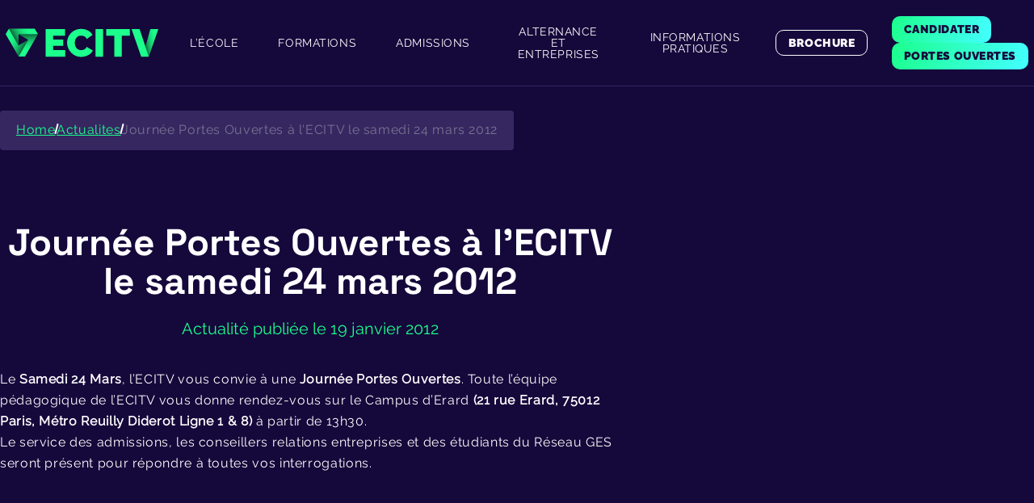

--- FILE ---
content_type: text/html; charset=UTF-8
request_url: https://www.ecitv.fr/actualites/19-1-2012-jpo-ecitv-24-mars/
body_size: 27314
content:

<!doctype html>
<!--[if lt IE 9]><html class="no-js no-svg ie lt-ie9 lt-ie8 lt-ie7" lang="fr-FR"> <![endif]-->
<!--[if IE 9]><html class="no-js no-svg ie ie9 lt-ie9 lt-ie8" lang="fr-FR"> <![endif]-->
<!--[if gt IE 9]><!--><html class="no-js no-svg" lang="fr-FR"> <!--<![endif]-->
<head>
    <meta charset="UTF-8" />
    <link rel="stylesheet" href="https://www.ecitv.fr/sites/themes/ecitv-2022/style.css" type="text/css" media="screen" />
    <meta http-equiv="Content-Type" content="text/html; charset=UTF-8" />
    <meta http-equiv="X-UA-Compatible" content="IE=edge">
    <meta name="viewport" content="width=device-width, initial-scale=1">
    <link rel="author" href="https://www.ecitv.fr/sites/themes/ecitv-2022/humans.txt" />
    <link rel="pingback" href="https://www.ecitv.fr/xmlrpc.php" />
    <link rel="profile" href="http://gmpg.org/xfn/11">
    <meta name='robots' content='index, follow, max-image-preview:large, max-snippet:-1, max-video-preview:-1' />

	<!-- This site is optimized with the Yoast SEO plugin v21.5 - https://yoast.com/wordpress/plugins/seo/ -->
	<title>Journée Portes Ouvertes le samedi 24 mars 2012 | ECITV</title>
	<meta name="description" content="L’ECITV organise une Journée Portes Ouvertes le samedi 24 mars 2012, venez découvrir nos programmes et rencontrer l&#039;équipe !" />
	<link rel="canonical" href="https://www.ecitv.fr/actualites/19-1-2012-jpo-ecitv-24-mars/" />
	<meta property="og:locale" content="fr_FR" />
	<meta property="og:type" content="article" />
	<meta property="og:title" content="Journée Portes Ouvertes le samedi 24 mars 2012 | ECITV" />
	<meta property="og:description" content="L’ECITV organise une Journée Portes Ouvertes le samedi 24 mars 2012, venez découvrir nos programmes et rencontrer l&#039;équipe !" />
	<meta property="og:url" content="https://www.ecitv.fr/actualites/19-1-2012-jpo-ecitv-24-mars/" />
	<meta property="og:site_name" content="ecitv" />
	<meta property="article:modified_time" content="2024-09-12T08:13:30+00:00" />
	<meta name="twitter:card" content="summary_large_image" />
	<meta name="twitter:label1" content="Est. reading time" />
	<meta name="twitter:data1" content="1 minute" />
	<script type="application/ld+json" class="yoast-schema-graph">{"@context":"https://schema.org","@graph":[{"@type":"WebPage","@id":"https://www.ecitv.fr/actualites/19-1-2012-jpo-ecitv-24-mars/","url":"https://www.ecitv.fr/actualites/19-1-2012-jpo-ecitv-24-mars/","name":"Journée Portes Ouvertes le samedi 24 mars 2012 | ECITV","isPartOf":{"@id":"https://www.ecitv.fr/#website"},"datePublished":"2012-01-19T10:01:35+00:00","dateModified":"2024-09-12T08:13:30+00:00","description":"L’ECITV organise une Journée Portes Ouvertes le samedi 24 mars 2012, venez découvrir nos programmes et rencontrer l'équipe !","breadcrumb":{"@id":"https://www.ecitv.fr/actualites/19-1-2012-jpo-ecitv-24-mars/#breadcrumb"},"inLanguage":"fr-FR","potentialAction":[{"@type":"ReadAction","target":["https://www.ecitv.fr/actualites/19-1-2012-jpo-ecitv-24-mars/"]}]},{"@type":"BreadcrumbList","@id":"https://www.ecitv.fr/actualites/19-1-2012-jpo-ecitv-24-mars/#breadcrumb","itemListElement":[{"@type":"ListItem","position":1,"name":"Accueil","item":"https://www.ecitv.fr/"},{"@type":"ListItem","position":2,"name":"Actualités","item":"https://www.ecitv.fr/actualites/"},{"@type":"ListItem","position":3,"name":"Journée Portes Ouvertes à l&rsquo;ECITV le samedi 24 mars 2012"}]},{"@type":"WebSite","@id":"https://www.ecitv.fr/#website","url":"https://www.ecitv.fr/","name":"ecitv","description":"La Grande École du Digital et de l&#039;Audiovisuel en Alternance","potentialAction":[{"@type":"SearchAction","target":{"@type":"EntryPoint","urlTemplate":"https://www.ecitv.fr/?s={search_term_string}"},"query-input":"required name=search_term_string"}],"inLanguage":"fr-FR"}]}</script>
	<!-- / Yoast SEO plugin. -->


<script type='application/javascript'>console.log('PixelYourSite PRO version 9.11.0.1');</script>
<link rel='dns-prefetch' href='//libs.gesapp.fr' />
<link href='https://fonts.gstatic.com' crossorigin rel='preconnect' />
<link rel="alternate" type="application/rss+xml" title="ecitv &raquo; Flux" href="https://www.ecitv.fr/feed/" />
<link rel="alternate" type="application/rss+xml" title="ecitv &raquo; Flux des commentaires" href="https://www.ecitv.fr/comments/feed/" />
<link rel='stylesheet' id='wp-block-library-css' href='https://www.ecitv.fr/wp-includes/css/dist/block-library/style.min.css' type='text/css' media='all' />
<style id='classic-theme-styles-inline-css' type='text/css'>
/*! This file is auto-generated */
.wp-block-button__link{color:#fff;background-color:#32373c;border-radius:9999px;box-shadow:none;text-decoration:none;padding:calc(.667em + 2px) calc(1.333em + 2px);font-size:1.125em}.wp-block-file__button{background:#32373c;color:#fff;text-decoration:none}
</style>
<style id='global-styles-inline-css' type='text/css'>
body{--wp--preset--color--black: #000000;--wp--preset--color--cyan-bluish-gray: #abb8c3;--wp--preset--color--white: #ffffff;--wp--preset--color--pale-pink: #f78da7;--wp--preset--color--vivid-red: #cf2e2e;--wp--preset--color--luminous-vivid-orange: #ff6900;--wp--preset--color--luminous-vivid-amber: #fcb900;--wp--preset--color--light-green-cyan: #7bdcb5;--wp--preset--color--vivid-green-cyan: #00d084;--wp--preset--color--pale-cyan-blue: #8ed1fc;--wp--preset--color--vivid-cyan-blue: #0693e3;--wp--preset--color--vivid-purple: #9b51e0;--wp--preset--gradient--vivid-cyan-blue-to-vivid-purple: linear-gradient(135deg,rgba(6,147,227,1) 0%,rgb(155,81,224) 100%);--wp--preset--gradient--light-green-cyan-to-vivid-green-cyan: linear-gradient(135deg,rgb(122,220,180) 0%,rgb(0,208,130) 100%);--wp--preset--gradient--luminous-vivid-amber-to-luminous-vivid-orange: linear-gradient(135deg,rgba(252,185,0,1) 0%,rgba(255,105,0,1) 100%);--wp--preset--gradient--luminous-vivid-orange-to-vivid-red: linear-gradient(135deg,rgba(255,105,0,1) 0%,rgb(207,46,46) 100%);--wp--preset--gradient--very-light-gray-to-cyan-bluish-gray: linear-gradient(135deg,rgb(238,238,238) 0%,rgb(169,184,195) 100%);--wp--preset--gradient--cool-to-warm-spectrum: linear-gradient(135deg,rgb(74,234,220) 0%,rgb(151,120,209) 20%,rgb(207,42,186) 40%,rgb(238,44,130) 60%,rgb(251,105,98) 80%,rgb(254,248,76) 100%);--wp--preset--gradient--blush-light-purple: linear-gradient(135deg,rgb(255,206,236) 0%,rgb(152,150,240) 100%);--wp--preset--gradient--blush-bordeaux: linear-gradient(135deg,rgb(254,205,165) 0%,rgb(254,45,45) 50%,rgb(107,0,62) 100%);--wp--preset--gradient--luminous-dusk: linear-gradient(135deg,rgb(255,203,112) 0%,rgb(199,81,192) 50%,rgb(65,88,208) 100%);--wp--preset--gradient--pale-ocean: linear-gradient(135deg,rgb(255,245,203) 0%,rgb(182,227,212) 50%,rgb(51,167,181) 100%);--wp--preset--gradient--electric-grass: linear-gradient(135deg,rgb(202,248,128) 0%,rgb(113,206,126) 100%);--wp--preset--gradient--midnight: linear-gradient(135deg,rgb(2,3,129) 0%,rgb(40,116,252) 100%);--wp--preset--font-size--small: 13px;--wp--preset--font-size--medium: 20px;--wp--preset--font-size--large: 36px;--wp--preset--font-size--x-large: 42px;--wp--preset--spacing--20: 0.44rem;--wp--preset--spacing--30: 0.67rem;--wp--preset--spacing--40: 1rem;--wp--preset--spacing--50: 1.5rem;--wp--preset--spacing--60: 2.25rem;--wp--preset--spacing--70: 3.38rem;--wp--preset--spacing--80: 5.06rem;--wp--preset--shadow--natural: 6px 6px 9px rgba(0, 0, 0, 0.2);--wp--preset--shadow--deep: 12px 12px 50px rgba(0, 0, 0, 0.4);--wp--preset--shadow--sharp: 6px 6px 0px rgba(0, 0, 0, 0.2);--wp--preset--shadow--outlined: 6px 6px 0px -3px rgba(255, 255, 255, 1), 6px 6px rgba(0, 0, 0, 1);--wp--preset--shadow--crisp: 6px 6px 0px rgba(0, 0, 0, 1);}:where(.is-layout-flex){gap: 0.5em;}:where(.is-layout-grid){gap: 0.5em;}body .is-layout-flow > .alignleft{float: left;margin-inline-start: 0;margin-inline-end: 2em;}body .is-layout-flow > .alignright{float: right;margin-inline-start: 2em;margin-inline-end: 0;}body .is-layout-flow > .aligncenter{margin-left: auto !important;margin-right: auto !important;}body .is-layout-constrained > .alignleft{float: left;margin-inline-start: 0;margin-inline-end: 2em;}body .is-layout-constrained > .alignright{float: right;margin-inline-start: 2em;margin-inline-end: 0;}body .is-layout-constrained > .aligncenter{margin-left: auto !important;margin-right: auto !important;}body .is-layout-constrained > :where(:not(.alignleft):not(.alignright):not(.alignfull)){max-width: var(--wp--style--global--content-size);margin-left: auto !important;margin-right: auto !important;}body .is-layout-constrained > .alignwide{max-width: var(--wp--style--global--wide-size);}body .is-layout-flex{display: flex;}body .is-layout-flex{flex-wrap: wrap;align-items: center;}body .is-layout-flex > *{margin: 0;}body .is-layout-grid{display: grid;}body .is-layout-grid > *{margin: 0;}:where(.wp-block-columns.is-layout-flex){gap: 2em;}:where(.wp-block-columns.is-layout-grid){gap: 2em;}:where(.wp-block-post-template.is-layout-flex){gap: 1.25em;}:where(.wp-block-post-template.is-layout-grid){gap: 1.25em;}.has-black-color{color: var(--wp--preset--color--black) !important;}.has-cyan-bluish-gray-color{color: var(--wp--preset--color--cyan-bluish-gray) !important;}.has-white-color{color: var(--wp--preset--color--white) !important;}.has-pale-pink-color{color: var(--wp--preset--color--pale-pink) !important;}.has-vivid-red-color{color: var(--wp--preset--color--vivid-red) !important;}.has-luminous-vivid-orange-color{color: var(--wp--preset--color--luminous-vivid-orange) !important;}.has-luminous-vivid-amber-color{color: var(--wp--preset--color--luminous-vivid-amber) !important;}.has-light-green-cyan-color{color: var(--wp--preset--color--light-green-cyan) !important;}.has-vivid-green-cyan-color{color: var(--wp--preset--color--vivid-green-cyan) !important;}.has-pale-cyan-blue-color{color: var(--wp--preset--color--pale-cyan-blue) !important;}.has-vivid-cyan-blue-color{color: var(--wp--preset--color--vivid-cyan-blue) !important;}.has-vivid-purple-color{color: var(--wp--preset--color--vivid-purple) !important;}.has-black-background-color{background-color: var(--wp--preset--color--black) !important;}.has-cyan-bluish-gray-background-color{background-color: var(--wp--preset--color--cyan-bluish-gray) !important;}.has-white-background-color{background-color: var(--wp--preset--color--white) !important;}.has-pale-pink-background-color{background-color: var(--wp--preset--color--pale-pink) !important;}.has-vivid-red-background-color{background-color: var(--wp--preset--color--vivid-red) !important;}.has-luminous-vivid-orange-background-color{background-color: var(--wp--preset--color--luminous-vivid-orange) !important;}.has-luminous-vivid-amber-background-color{background-color: var(--wp--preset--color--luminous-vivid-amber) !important;}.has-light-green-cyan-background-color{background-color: var(--wp--preset--color--light-green-cyan) !important;}.has-vivid-green-cyan-background-color{background-color: var(--wp--preset--color--vivid-green-cyan) !important;}.has-pale-cyan-blue-background-color{background-color: var(--wp--preset--color--pale-cyan-blue) !important;}.has-vivid-cyan-blue-background-color{background-color: var(--wp--preset--color--vivid-cyan-blue) !important;}.has-vivid-purple-background-color{background-color: var(--wp--preset--color--vivid-purple) !important;}.has-black-border-color{border-color: var(--wp--preset--color--black) !important;}.has-cyan-bluish-gray-border-color{border-color: var(--wp--preset--color--cyan-bluish-gray) !important;}.has-white-border-color{border-color: var(--wp--preset--color--white) !important;}.has-pale-pink-border-color{border-color: var(--wp--preset--color--pale-pink) !important;}.has-vivid-red-border-color{border-color: var(--wp--preset--color--vivid-red) !important;}.has-luminous-vivid-orange-border-color{border-color: var(--wp--preset--color--luminous-vivid-orange) !important;}.has-luminous-vivid-amber-border-color{border-color: var(--wp--preset--color--luminous-vivid-amber) !important;}.has-light-green-cyan-border-color{border-color: var(--wp--preset--color--light-green-cyan) !important;}.has-vivid-green-cyan-border-color{border-color: var(--wp--preset--color--vivid-green-cyan) !important;}.has-pale-cyan-blue-border-color{border-color: var(--wp--preset--color--pale-cyan-blue) !important;}.has-vivid-cyan-blue-border-color{border-color: var(--wp--preset--color--vivid-cyan-blue) !important;}.has-vivid-purple-border-color{border-color: var(--wp--preset--color--vivid-purple) !important;}.has-vivid-cyan-blue-to-vivid-purple-gradient-background{background: var(--wp--preset--gradient--vivid-cyan-blue-to-vivid-purple) !important;}.has-light-green-cyan-to-vivid-green-cyan-gradient-background{background: var(--wp--preset--gradient--light-green-cyan-to-vivid-green-cyan) !important;}.has-luminous-vivid-amber-to-luminous-vivid-orange-gradient-background{background: var(--wp--preset--gradient--luminous-vivid-amber-to-luminous-vivid-orange) !important;}.has-luminous-vivid-orange-to-vivid-red-gradient-background{background: var(--wp--preset--gradient--luminous-vivid-orange-to-vivid-red) !important;}.has-very-light-gray-to-cyan-bluish-gray-gradient-background{background: var(--wp--preset--gradient--very-light-gray-to-cyan-bluish-gray) !important;}.has-cool-to-warm-spectrum-gradient-background{background: var(--wp--preset--gradient--cool-to-warm-spectrum) !important;}.has-blush-light-purple-gradient-background{background: var(--wp--preset--gradient--blush-light-purple) !important;}.has-blush-bordeaux-gradient-background{background: var(--wp--preset--gradient--blush-bordeaux) !important;}.has-luminous-dusk-gradient-background{background: var(--wp--preset--gradient--luminous-dusk) !important;}.has-pale-ocean-gradient-background{background: var(--wp--preset--gradient--pale-ocean) !important;}.has-electric-grass-gradient-background{background: var(--wp--preset--gradient--electric-grass) !important;}.has-midnight-gradient-background{background: var(--wp--preset--gradient--midnight) !important;}.has-small-font-size{font-size: var(--wp--preset--font-size--small) !important;}.has-medium-font-size{font-size: var(--wp--preset--font-size--medium) !important;}.has-large-font-size{font-size: var(--wp--preset--font-size--large) !important;}.has-x-large-font-size{font-size: var(--wp--preset--font-size--x-large) !important;}
.wp-block-navigation a:where(:not(.wp-element-button)){color: inherit;}
:where(.wp-block-post-template.is-layout-flex){gap: 1.25em;}:where(.wp-block-post-template.is-layout-grid){gap: 1.25em;}
:where(.wp-block-columns.is-layout-flex){gap: 2em;}:where(.wp-block-columns.is-layout-grid){gap: 2em;}
.wp-block-pullquote{font-size: 1.5em;line-height: 1.6;}
</style>
<link rel='stylesheet' id='site-style-css' href='https://www.ecitv.fr/sites/themes/ecitv-2022/assets/css/style.css' type='text/css' media='all' />
<script type='text/javascript' src='https://www.ecitv.fr/shared/apps/themeCore/assets/js/cookies.lead.js' defer='defer' id='cookie-lead-js'></script>
<script type='text/javascript' src='https://libs.gesapp.fr/jquery/js/jquery-3.2.1.min.js' defer='defer' id='jquery-js'></script>
<script type='text/javascript' src='https://www.ecitv.fr/sites/plugins/pixelyoursite-super-pack/dist/scripts/public.js' defer='defer' id='pys_sp_public_js-js'></script>
<script type='text/javascript' src='https://www.ecitv.fr/sites/plugins/pixelyoursite-pro/dist/scripts/js.cookie-2.1.3.min.js' defer='defer' id='js-cookie-pys-js'></script>
<script type='text/javascript' src='https://www.ecitv.fr/sites/plugins/pixelyoursite-pro/dist/scripts/jquery.bind-first-0.2.3.min.js' defer='defer' id='jquery-bind-first-js'></script>
<script type='text/javascript' id='pys-js-extra'>
/* <![CDATA[ */
var pysOptions = {"staticEvents":{"facebook":{"init_event":[{"delay":0,"type":"static","name":"PageView","eventID":"52a7b954-6826-49da-968d-4be3db2b73d6","pixelIds":["2900449800182780","869398061332798"],"params":{"page_title":"Journ\u00e9e Portes Ouvertes \u00e0 l'ECITV le samedi 24 mars 2012","post_type":"ges_news","post_id":380,"plugin":"PixelYourSite","event_url":"www.ecitv.fr\/actualites\/19-1-2012-jpo-ecitv-24-mars\/","user_role":"guest"},"e_id":"init_event","ids":[],"hasTimeWindow":false,"timeWindow":0,"woo_order":"","edd_order":""}]}},"dynamicEvents":[],"triggerEvents":[],"triggerEventTypes":[],"facebook":{"pixelIds":["2900449800182780","869398061332798"],"advancedMatchingEnabled":true,"advancedMatching":[],"removeMetadata":false,"wooVariableAsSimple":false,"serverApiEnabled":true,"wooCRSendFromServer":false,"send_external_id":true,"hide_pixels":[]},"debug":"","siteUrl":"https:\/\/www.ecitv.fr","ajaxUrl":"https:\/\/www.ecitv.fr\/wp-admin\/admin-ajax.php","ajax_event":"8348da669c","trackUTMs":"1","trackTrafficSource":"1","user_id":"0","enable_lading_page_param":"1","cookie_duration":"7","enable_event_day_param":"1","enable_event_month_param":"1","enable_event_time_param":"1","enable_remove_target_url_param":"1","enable_remove_download_url_param":"1","visit_data_model":"first_visit","last_visit_duration":"60","enable_auto_save_advance_matching":"","advance_matching_fn_names":["","first_name","first-name","first name","name","component_name","nom"],"advance_matching_ln_names":["","last_name","last-name","last name","component_firstname","prenom"],"advance_matching_tel_names":["","phone","tel","telephone","component_telephone","component_telephone","telephone"],"enable_success_send_form":"","enable_automatic_events":"","enable_event_video":"1","ajaxForServerEvent":"1","send_external_id":"1","external_id_expire":"180","gdpr":{"ajax_enabled":false,"all_disabled_by_api":false,"facebook_disabled_by_api":false,"tiktok_disabled_by_api":false,"analytics_disabled_by_api":false,"google_ads_disabled_by_api":false,"pinterest_disabled_by_api":false,"bing_disabled_by_api":false,"externalID_disabled_by_api":false,"facebook_prior_consent_enabled":true,"tiktok_prior_consent_enabled":true,"analytics_prior_consent_enabled":true,"google_ads_prior_consent_enabled":true,"pinterest_prior_consent_enabled":true,"bing_prior_consent_enabled":true,"cookiebot_integration_enabled":false,"cookiebot_facebook_consent_category":"marketing","cookiebot_tiktok_consent_category":"marketing","cookiebot_analytics_consent_category":"statistics","cookiebot_google_ads_consent_category":"marketing","cookiebot_pinterest_consent_category":"marketing","cookiebot_bing_consent_category":"marketing","cookie_notice_integration_enabled":false,"cookie_law_info_integration_enabled":false,"real_cookie_banner_integration_enabled":false,"consent_magic_integration_enabled":false},"cookie":{"disabled_all_cookie":false,"disabled_start_session_cookie":false,"disabled_advanced_form_data_cookie":false,"disabled_landing_page_cookie":false,"disabled_first_visit_cookie":false,"disabled_trafficsource_cookie":false,"disabled_utmTerms_cookie":false,"disabled_utmId_cookie":false},"tracking_analytics":{"TrafficSource":"direct","TrafficLanding":"https:\/\/www.ecitv.fr\/actualites\/19-1-2012-jpo-ecitv-24-mars\/","TrafficUtms":[],"TrafficUtmsId":[]},"automatic":{"enable_youtube":true,"enable_vimeo":true,"enable_video":true},"woo":{"enabled":false},"edd":{"enabled":false}};
/* ]]> */
</script>
<script type='text/javascript' src='https://www.ecitv.fr/sites/plugins/pixelyoursite-pro/dist/scripts/public.js' defer='defer' id='pys-js'></script>
<link rel="https://api.w.org/" href="https://www.ecitv.fr/wp-json/" /><link rel="EditURI" type="application/rsd+xml" title="RSD" href="https://www.ecitv.fr/xmlrpc.php?rsd" />
<meta name="generator" content="WordPress 6.3.2" />
<link rel='shortlink' href='https://www.ecitv.fr/?p=380' />
<link rel="alternate" type="application/json+oembed" href="https://www.ecitv.fr/wp-json/oembed/1.0/embed?url=https%3A%2F%2Fwww.ecitv.fr%2Factualites%2F19-1-2012-jpo-ecitv-24-mars%2F" />
<link rel="alternate" type="text/xml+oembed" href="https://www.ecitv.fr/wp-json/oembed/1.0/embed?url=https%3A%2F%2Fwww.ecitv.fr%2Factualites%2F19-1-2012-jpo-ecitv-24-mars%2F&#038;format=xml" />
<link rel='shortcut icon' href='https://www.ecitv.fr/sites/themes/ecitv-2022/assets/media/favicon/favicon.ico'>
<link rel='icon' sizes='57x57' href='https://www.ecitv.fr/sites/themes/ecitv-2022/assets/media/favicon/favicon.ico'>
<link rel='apple-touch-icon' sizes='192x192' href='https://www.ecitv.fr/sites/themes/ecitv-2022/assets/media/favicon/android-chrome-192x192.png'>
<link rel='icon' type='image/png' sizes='32x32' href='https://www.ecitv.fr/sites/themes/ecitv-2022/assets/media/favicon/favicon-32x32.png'>
<link rel='icon' type='image/png' sizes='16x16' href='https://www.ecitv.fr/sites/themes/ecitv-2022/assets/media/favicon/favicon-16x16.png'>
<link rel='manifest' href='https://www.ecitv.fr/sites/themes/ecitv-2022/assets/media/favicon/site.webmanifest'>
<meta name='apple-mobile-web-app-title' content='https://www.ecitv.fr/sites/themes/ecitv-2022/assets/media/favicon/favicon.ico'>
<meta name='application-name' content='https://www.ecitv.fr/sites/themes/ecitv-2022/assets/media/favicon/favicon.ico'>
<meta name='msapplication-TileImage' content='https://www.ecitv.fr/sites/themes/ecitv-2022/assets/media/favicon/favicon.ico'>
<meta name='msapplication-TileColor' content='#2b5797'>
<meta name='theme-color' content='#ffffff'>


    <!-- Global site tag (gtag.js) - Google Ads: 974915837 --><script async src="https://www.googletagmanager.com/gtag/js?id=AW-974915837"></script><script> window.dataLayer = window.dataLayer || []; function gtag(){dataLayer.push(arguments);} gtag('js', new Date()); gtag('config', 'AW-974915837'); </script><!-- End Global site tag (gtag.js) -->

    <!-- Google Tag Manager --><script>(function(w,d,s,l,i){w[l]=w[l]||[];w[l].push({'gtm.start': new Date().getTime(),event:'gtm.js'});var f=d.getElementsByTagName(s)[0], j=d.createElement(s),dl=l!='dataLayer'?'&l='+l:'';j.async=true;j.src= 'https://www.googletagmanager.com/gtm.js?id='+i+dl;f.parentNode.insertBefore(j,f); })(window,document,'script','dataLayer','GTM-5PD75RC');</script><!-- End Google Tag Manager -->

    <!-- SirData -->
    <script type="text/javascript" src="https://choices.consentframework.com/js/pa/28365/c/14xZn/cmp" referrerpolicy="unsafe-url" charset="utf-8" async></script>
    <script type="text/javascript" src="https://cache.consentframework.com/js/pa/28365/c/14xZn/stub" referrerpolicy="unsafe-url" charset="utf-8"></script>
  			</head>
	
	<body class="ges_news-template-default single single-ges_news postid-380 body-lower-position" data-template="base.twig" env="">
		<!-- Google Tag Manager (noscript) -->
				<noscript><iframe src="https://www.googletagmanager.com/ns.html?id=GTM-5PD75RC"	
		height="0" width="0" style="display:none;visibility:hidden"></iframe></noscript>
		<!-- End Google Tag Manager (noscript) -->

		<svg style="display:none;" viewBox="0 0 1769.87 327.73">

    <symbol id="svg-logo-ecitv-noir-simple-def" viewBox="0 0 1769.87 327.73">

    <defs>
        <linearGradient id="Dégradé_sans_nom_11" x1="-6.51" y1="109.34" x2="201.71" y2="218.78" gradientUnits="userSpaceOnUse">
            <stop offset="0"/>
            <stop offset="0.37" stop-color="#050505" stop-opacity="0.96"/>
            <stop offset="0.66" stop-color="#161616" stop-opacity="0.85"/>
            <stop offset="0.93" stop-color="#323232" stop-opacity="0.67"/>
            <stop offset="1" stop-color="#3c3c3c" stop-opacity="0.6"/>
        </linearGradient>
        <linearGradient id="Dégradé_sans_nom_10" x1="3435.34" y1="797.69" x2="3643.55" y2="907.13" gradientTransform="translate(1293.17 3680.8) rotate(-120)" gradientUnits="userSpaceOnUse">
            <stop offset="0"/>
            <stop offset="0.37" stop-color="#050505" stop-opacity="0.96"/>
            <stop offset="0.66" stop-color="#161616" stop-opacity="0.85"/>
            <stop offset="0.93" stop-color="#323232" stop-opacity="0.67"/>
            <stop offset="1" stop-color="#3c3c3c" stop-opacity="0.6"/>
        </linearGradient>
        <linearGradient id="Dégradé_sans_nom_11-2" x1="1036.84" y1="2843.45" x2="1245.06" y2="2952.88" gradientTransform="translate(3281.89 495.61) rotate(120)" xlink:href="#Dégradé_sans_nom_11"/>
        <linearGradient id="Dégradé_sans_nom_12" x1="1795.52" y1="134.84" x2="1615.53" y2="177.66" gradientUnits="userSpaceOnUse">
            <stop offset="0"/>
            <stop offset="0.34" stop-color="#050505" stop-opacity="0.98"/>
            <stop offset="0.62" stop-color="#131313" stop-opacity="0.91"/>
            <stop offset="0.87" stop-color="#2b2b2b" stop-opacity="0.79"/>
            <stop offset="1" stop-color="#3c3c3c" stop-opacity="0.7"/>
        </linearGradient>
    </defs>
    <g id="Calque_2" data-name="Calque 2">
        <g id="Calque_1-2" data-name="Calque 1">
            <polygon points="37.1 0 0 64.25 149.83 323.77 261.76 129.46 149.47 194.29 37.1 0" fill="url(#Dégradé_sans_nom_11)"/>
            <polygon points="149.83 323.77 224.03 323.77 373.86 64.26 149.61 64.48 261.9 129.31 149.83 323.77" fill="url(#Dégradé_sans_nom_10)"/>
            <polygon points="373.86 64.25 336.76 0 37.1 0 149.41 194.09 149.41 64.43 373.86 64.25" fill="url(#Dégradé_sans_nom_11-2)"/>
            <path d="M691.42,248.69v76.79H462.86V4.77h224.5V81.56H550.94v45.17H667.48V198.1H550.94v50.59Z"/>
            <path d="M711.94,162A156.32,156.32,0,0,1,723,104.37,162.84,162.84,0,0,1,755.3,53.1q21.23-23,51.72-36.81T875.91,2.51q46.07,0,80.4,19.2t51,50.81l-67.3,47.88q-5.88-15.8-16.94-24.39a66.43,66.43,0,0,0-23.94-12,98.25,98.25,0,0,0-25.07-3.39q-19,0-32.75,7.46a66.3,66.3,0,0,0-22.58,19.65,87,87,0,0,0-13.1,27.1,107,107,0,0,0-4.29,29.81,103.28,103.28,0,0,0,5,32.07,86.38,86.38,0,0,0,14.45,27.33,66.89,66.89,0,0,0,23.26,18.74A69.15,69.15,0,0,0,875,249.59a85.27,85.27,0,0,0,24.85-3.84,66,66,0,0,0,23-12.42q10.38-8.58,15.8-23l71.83,42.91q-9.49,23.49-31.62,40.21a164.47,164.47,0,0,1-50.14,25.52,184.54,184.54,0,0,1-55.56,8.8q-35.69,0-65.27-14.22a163.83,163.83,0,0,1-51-37.95,175.18,175.18,0,0,1-33.2-53.3A162.1,162.1,0,0,1,711.94,162Z"/>
            <path d="M1041.68,325.48V4.77h88.08V325.48Z"/>
            <path d="M1438.65,81.56h-92.14V325.48h-88.09V81.56h-92.59V4.77h272.82Z"/>
            <path d="M1620.35,208.59,1677.27,4.77h92.6L1659.21,325.48Z" fill="url(#Dégradé_sans_nom_12)"/>
            <polygon points="1459.55 4.77 1552.61 4.77 1659.21 325.48 1571.58 325.48 1459.55 4.77"/>
        </g>
    </g>

    </symbol>

</svg>

<svg style="display:none;" id="Calque_2"
    xmlns="http://www.w3.org/2000/svg" viewBox="0 0 1166.69 375.1">

    <symbol id="svg-une-ecole-ges-def" viewBox="0 0 1166.69 375.1">
        <defs>
            <style>.cls-1{fill:#1e1838;}</style>
        </defs>
        <g id="Calque_1-2">
            <g>
                <g>
                    <path class="cls-1" d="m317.85,187.11h0c-19.18-32.76-66.7-31.58-87.95,0h0c21.25,31.58,68.76,33.05,87.95,0h0c0,.3,0,0,0,0"/>
                    <path class="cls-1" d="m364.48,269.45h0c-2.66-37.78-46.04-57.84-78.8-38.66h0c5.02,37.48,47.22,59.62,78.8,38.66h0"/>
                    <path class="cls-1" d="m248.49,375.1h0s0-.3,0,0c25.38-28.33,9.15-73.19-27.45-83.52h0c-23.31,29.81-9.74,75.55,27.45,83.52h0"/>
                    <path class="cls-1" d="m214.56,222.23h0c-9.74,36.6,25.09,69.35,62.27,61.98h0c7.38-37.19-25.68-71.72-62.27-61.98h0"/>
                    <path class="cls-1" d="m0,269.45h0c2.66-37.78,46.04-57.84,78.8-38.66h0c-5.02,37.48-47.22,59.62-78.8,38.66h0"/>
                    <path class="cls-1" d="m115.98,375.1h0s0-.3,0,0c-25.38-28.33-9.15-73.19,27.45-83.52h0c23.31,29.81,9.74,75.55-27.45,83.52h0"/>
                    <path class="cls-1" d="m182.39,234.62h0c32.76,19.18,31.58,66.7,0,87.95h0c-31.58-21.25-32.76-68.76,0-87.95h0"/>
                    <path class="cls-1" d="m150.22,222.23h0c9.74,36.6-25.09,69.35-62.27,61.98h0c-7.38-37.19,25.68-71.72,62.27-61.98h0"/>
                    <path class="cls-1" d="m364.48,105.65h0c-2.66,37.78-46.04,57.84-78.8,38.66h0c5.02-37.48,47.22-59.91,78.8-38.66h0"/>
                    <path class="cls-1" d="m248.49,0h0c25.38,28.33,9.15,73.19-27.45,83.52h0c-23.31-29.81-9.74-75.55,27.45-83.52h0"/>
                    <path class="cls-1" d="m214.85,152.87h0c-9.74-36.6,25.09-69.35,62.27-61.98h0c7.08,37.19-25.68,71.72-62.27,61.98h0"/>
                    <path class="cls-1" d="m46.63,187.7h0c19.18,32.76,66.7,31.58,87.95,0h0c-21.25-31.58-68.76-32.76-87.95,0h0"/>
                    <path class="cls-1" d="m0,105.65h0c2.66,37.78,46.04,57.84,78.8,38.66h0C73.78,106.83,31.58,84.41,0,105.65h0"/>
                    <path class="cls-1" d="m115.98,0h0c-25.38,28.33-9.15,73.19,27.45,83.52h0C166.75,53.71,153.17,7.97,115.98,0h0"/>
                    <path class="cls-1" d="m182.39,139.89h0c32.76-19.18,31.58-66.7,0-87.95h0c-31.58,21.25-32.76,68.76,0,87.95h0"/>
                    <path class="cls-1" d="m149.92,152.87h0c9.74-36.6-25.09-69.35-62.27-61.98h0c-7.08,37.19,25.68,71.72,62.27,61.98h0"/>
                </g>
                <g>
                    <path class="cls-1" d="m421.45,85.47h12.93v43.74c0,3.75.32,6.42.98,7.99.66,1.56,1.75,2.8,3.27,3.73s3.36,1.41,5.5,1.41c2.27,0,4.22-.53,5.85-1.58,1.65-1.03,2.78-2.36,3.42-3.96.62-1.61.94-4.69.94-9.21v-42.13h12.91v40.33c0,6.79-.38,11.52-1.14,14.15-.77,2.65-2.23,5.18-4.39,7.64s-4.65,4.26-7.47,5.44c-2.81,1.18-6.1,1.78-9.83,1.78-4.92,0-9.18-1.13-12.82-3.38-3.62-2.25-6.23-5.09-7.79-8.46-1.56-3.4-2.35-9.12-2.35-17.17v-40.33Z"/>
                    <path class="cls-1" d="m482.23,85.47h12.35l28.94,44.51v-44.51h12.87v67.63h-12.38l-28.9-44.36v44.36h-12.87v-67.63Z"/>
                    <path class="cls-1" d="m551.89,85.47h36.91v12.59h-24.13v12.23h24.13v12.37h-24.13v17.79h24.13v12.65h-36.91v-67.63Z"/>
                    <path class="cls-1" d="m627.19,85.47h36.91v12.59h-24.13v12.23h24.13v12.37h-24.13v17.79h24.13v12.65h-36.91v-67.63Zm20.74-23.27h14.84l-16.81,18.03h-9.03l11-18.03Z"/>
                    <path class="cls-1" d="m738.26,97.35l-9.01,8.59c-6.12-6.47-13-9.72-20.66-9.72-6.47,0-11.92,2.21-16.34,6.62-4.41,4.43-6.62,9.87-6.62,16.34,0,4.5.98,8.52,2.93,12.01,1.97,3.51,4.75,6.25,8.31,8.24,3.58,1.99,7.58,3,11.95,3,3.73,0,7.15-.71,10.25-2.1s6.49-3.94,10.19-7.62l8.73,9.1c-4.99,4.88-9.7,8.26-14.15,10.15-4.45,1.88-9.51,2.83-15.22,2.83-10.51,0-19.12-3.34-25.82-10-6.7-6.66-10.04-15.22-10.04-25.63,0-6.74,1.52-12.74,4.58-17.98,3.04-5.24,7.41-9.46,13.1-12.65,5.69-3.19,11.8-4.79,18.37-4.79,5.57,0,10.94,1.18,16.1,3.55,5.16,2.35,9.63,5.7,13.36,10.04Z"/>
                    <path class="cls-1" d="m781.46,83.76c9.57,0,17.79,3.47,24.68,10.4,6.89,6.92,10.34,15.37,10.34,25.33s-3.4,18.22-10.19,25.05c-6.79,6.85-15.05,10.26-24.73,10.26s-18.58-3.51-25.3-10.53c-6.72-7.02-10.08-15.37-10.08-25.01,0-6.47,1.56-12.42,4.69-17.85s7.43-9.72,12.89-12.89c5.48-3.17,11.37-4.77,17.7-4.77Zm-.13,12.61c-6.27,0-11.52,2.18-15.78,6.53-4.28,4.35-6.4,9.87-6.4,16.59,0,7.49,2.68,13.4,8.05,17.75,4.17,3.4,8.95,5.1,14.36,5.1,6.1,0,11.3-2.21,15.59-6.62,4.3-4.41,6.46-9.85,6.46-16.33s-2.18-11.88-6.49-16.34c-4.33-4.45-9.59-6.68-15.78-6.68Z"/>
                    <path class="cls-1" d="m828.62,85.47h12.87v55.36h18.75v12.27h-31.62v-67.63Z"/>
                    <path class="cls-1" d="m870.07,85.47h36.91v12.59h-24.13v12.23h24.13v12.37h-24.13v17.79h24.13v12.65h-36.91v-67.63Z"/>
                    <path class="cls-1" d="m945.37,85.47h15.26c9.83,0,17.13,1.22,21.9,3.66,4.79,2.44,8.73,6.4,11.8,11.88,3.1,5.5,4.65,11.9,4.65,19.22,0,5.22-.86,10-2.61,14.37-1.73,4.37-4.11,7.99-7.15,10.86-3.06,2.89-6.36,4.88-9.91,5.99-3.55,1.11-9.7,1.65-18.46,1.65h-15.48v-67.63Zm12.78,12.42v42.65h5.99c5.87,0,10.15-.68,12.8-2.03,2.65-1.35,4.82-3.62,6.51-6.81,1.67-3.19,2.51-7.11,2.51-11.78,0-7.17-2.01-12.74-6.02-16.7-3.6-3.57-9.42-5.33-17.41-5.33h-4.37Z"/>
                    <path class="cls-1" d="m1010.79,85.47h12.93v43.74c0,3.75.32,6.42.98,7.99.66,1.56,1.75,2.8,3.27,3.73,1.52.94,3.36,1.41,5.5,1.41,2.27,0,4.22-.53,5.85-1.58,1.65-1.03,2.78-2.36,3.42-3.96.62-1.61.94-4.69.94-9.21v-42.13h12.91v40.33c0,6.79-.38,11.52-1.14,14.15-.77,2.65-2.23,5.18-4.39,7.64-2.16,2.46-4.65,4.26-7.47,5.44-2.81,1.18-6.1,1.78-9.83,1.78-4.92,0-9.18-1.13-12.82-3.38-3.62-2.25-6.23-5.09-7.79-8.46-1.56-3.4-2.35-9.12-2.35-17.17v-40.33Z"/>
                    <path class="cls-1" d="m424.72,195.19h16.7c9.14,0,15.65.81,19.53,2.46,3.88,1.61,7,4.33,9.36,8.13s3.55,8.28,3.55,13.45c0,5.44-1.31,9.98-3.9,13.66-2.61,3.64-6.55,6.42-11.8,8.29l19.61,36.82h-17.23l-18.61-35.07h-1.44v35.07h-15.76v-82.81Zm15.76,32.37h4.94c5.01,0,8.46-.66,10.36-1.97,1.9-1.33,2.83-3.51,2.83-6.55,0-1.82-.47-3.4-1.41-4.73s-2.18-2.29-3.75-2.87c-1.58-.58-4.45-.88-8.65-.88h-4.32v17Z"/>
                    <path class="cls-1" d="m490.58,195.19h45.21v15.42h-29.56v14.97h29.56v15.14h-29.56v21.79h29.56v15.48h-45.21v-82.81Zm25.39-28.49h18.18l-20.6,22.07h-11.03l13.45-22.07Z"/>
                    <path class="cls-1" d="m593.94,206.45l-11.67,10.3c-4.11-5.7-8.28-8.56-12.52-8.56-2.08,0-3.77.56-5.09,1.65-1.31,1.13-1.97,2.36-1.97,3.75s.47,2.7,1.41,3.94c1.28,1.65,5.14,5.2,11.56,10.64,6.02,5.03,9.66,8.2,10.94,9.51,3.19,3.23,5.46,6.32,6.79,9.27,1.33,2.95,2.01,6.15,2.01,9.65,0,6.79-2.35,12.4-7.04,16.83-4.71,4.43-10.83,6.64-18.37,6.64-5.91,0-11.05-1.44-15.42-4.33-4.37-2.89-8.13-7.43-11.24-13.62l13.25-7.99c3.98,7.32,8.58,10.98,13.75,10.98,2.7,0,4.99-.79,6.83-2.36,1.84-1.58,2.76-3.4,2.76-5.46,0-1.88-.69-3.75-2.08-5.63s-4.47-4.75-9.19-8.61c-9.03-7.36-14.84-13.04-17.49-17.02-2.63-4.02-3.94-7.99-3.94-11.97,0-5.74,2.2-10.66,6.57-14.79,4.37-4.09,9.78-6.15,16.19-6.15,4.15,0,8.07.96,11.82,2.87,3.73,1.91,7.79,5.4,12.14,10.47Z"/>
                    <path class="cls-1" d="m610.49,195.19h45.21v15.42h-29.56v14.97h29.56v15.14h-29.56v21.79h29.56v15.48h-45.21v-82.81Z"/>
                    <path class="cls-1" d="m695.65,195.19h15.99l31.86,82.81h-16.4l-6.47-17.06h-33.78l-6.74,17.06h-16.4l31.94-82.81Zm8.11,21.96l-11.13,28.43h22.16l-11.03-28.43Z"/>
                    <path class="cls-1" d="m755.11,195.19h15.82v53.56c0,4.62.39,7.86,1.22,9.78.79,1.91,2.14,3.45,3.98,4.6,1.88,1.14,4.11,1.71,6.74,1.71,2.78,0,5.16-.64,7.19-1.91,1.99-1.28,3.38-2.89,4.17-4.86.75-1.97,1.14-5.72,1.14-11.28v-51.59h15.82v49.37c0,8.33-.47,14.11-1.41,17.34-.94,3.23-2.72,6.34-5.39,9.35-2.63,3-5.69,5.24-9.14,6.68-3.45,1.43-7.47,2.16-12.05,2.16-6,0-11.24-1.37-15.67-4.15-4.47-2.74-7.64-6.19-9.55-10.36-1.91-4.13-2.87-11.15-2.87-21.02v-49.37Z"/>
                    <path class="cls-1" d="m938.19,208.7l-11.11,10.98c-7.02-7.43-15.2-11.15-24.56-11.15-8.14,0-14.97,2.7-20.47,8.11-5.5,5.4-8.26,11.97-8.26,19.7s2.85,14.77,8.56,20.32c5.72,5.55,12.76,8.33,21.15,8.33,5.44,0,10.04-1.14,13.77-3.43,3.73-2.29,6.76-5.87,9.04-10.75h-23.98v-14.81h41.66l.11,3.49c0,7.24-1.88,14.11-5.63,20.6-3.75,6.49-8.61,11.45-14.58,14.86-5.97,3.42-12.97,5.12-21,5.12-8.59,0-16.27-1.88-22.99-5.61-6.76-3.72-12.08-9.04-15.99-15.95-3.94-6.91-5.89-14.36-5.89-22.35,0-10.96,3.62-20.49,10.86-28.6,8.59-9.65,19.78-14.47,33.55-14.47,7.21,0,13.94,1.33,20.21,4,5.29,2.25,10.47,6.12,15.54,11.6Z"/>
                    <path class="cls-1" d="m958.62,195.19h45.21v15.42h-29.56v14.97h29.56v15.14h-29.56v21.79h29.56v15.48h-45.21v-82.81Z"/>
                    <path class="cls-1" d="m1061.98,206.45l-11.67,10.3c-4.11-5.7-8.28-8.56-12.52-8.56-2.08,0-3.77.56-5.09,1.65-1.31,1.13-1.97,2.36-1.97,3.75s.47,2.7,1.41,3.94c1.28,1.65,5.14,5.2,11.56,10.64,6.02,5.03,9.66,8.2,10.94,9.51,3.19,3.23,5.46,6.32,6.79,9.27,1.33,2.95,2.01,6.15,2.01,9.65,0,6.79-2.35,12.4-7.04,16.83-4.71,4.43-10.83,6.64-18.37,6.64-5.91,0-11.05-1.44-15.42-4.33-4.37-2.89-8.13-7.43-11.24-13.62l13.25-7.99c3.98,7.32,8.58,10.98,13.75,10.98,2.7,0,4.99-.79,6.83-2.36,1.84-1.58,2.76-3.4,2.76-5.46,0-1.88-.69-3.75-2.08-5.63s-4.47-4.75-9.19-8.61c-9.03-7.36-14.84-13.04-17.49-17.02-2.63-4.02-3.94-7.99-3.94-11.97,0-5.74,2.2-10.66,6.57-14.79,4.37-4.09,9.78-6.15,16.19-6.15,4.15,0,8.07.96,11.82,2.87,3.73,1.91,7.79,5.4,12.14,10.47Z"/>
                </g>
                <polygon class="cls-1" points="1166.69 367.64 300.59 367.64 300.59 358.03 1157.08 358.03 1157.08 17.07 300.59 17.07 300.59 7.46 1166.69 7.46 1166.69 367.64"/>
            </g>
        </g>
    </symbol>
</svg><!-- <svg style="display: none;"
    xmlns="http://www.w3.org/2000/svg" viewBox="0 0 574.57 574.57">
    <symbol viewBox="0 0 574.57 574.57" enable-background="new 0 0 574.57 574.57" xml:space="preserve" id="svg-facebook-def">
        <path id="Tracé_39" data-name="Tracé 39" d="M490.48,84.09A287.29,287.29,0,0,0,0,287.26c0,158.67,128.62,287.3,287.28,287.31A287.36,287.36,0,0,0,490.48,84.09Zm-123,90.42h-38c-13.45,0-16.16,5.41-16.16,19.3v33.36h54l-5.28,58.74H313.32V461H243.39V286.5H207V227.17h36.38V180.36c0-43.77,23.4-66.72,75.48-66.72h48.47Z" style="fill:inherit"/>
    </symbol>
</svg> -->

<svg style="display: none;" id="Calque_2" data-name="Calque 2" xmlns="http://www.w3.org/2000/svg" viewBox="0 0 80.34 150">
    <symbol id="svg-facebook-def" viewBox="0 0 80.34 150">
        <defs>
            <style>
                .cls-1 {
                    fill: #15083b;
                }
            </style>
        </defs>
        <g id="Ebene_1" data-name="Ebene 1">
            <path class="cls-1" d="m23.85,150v-65.62H0v-27.15h23.85v-20.69C23.85,13,37.87,0,59.32,0c10.28,0,21.02,1.83,21.02,1.83v23.11h-11.84c-11.67,0-15.3,7.24-15.3,14.67v17.62h26.05l-4.16,27.15h-21.88v65.62h-29.35Z"/>
        </g>
    </symbol>
</svg><!-- <svg style="display:none;" version="1.1" xmlns="http://www.w3.org/2000/svg" xmlns:xlink="http://www.w3.org/1999/xlink">
<symbol viewBox="0 0 574.57 574.57" enable-background="new 0 0 574.57 574.57" xml:space="preserve" id="svg-linkedin-def">
<g id="Composant_9_5" data-name="Composant 9 5"><path id="Tracé_38" data-name="Tracé 38" d="M490.48,84.09A287.29,287.29,0,0,0,0,287.26c0,158.67,128.62,287.3,287.28,287.31A287.36,287.36,0,0,0,490.48,84.09Zm-274,331.21H157v-192h59.47Zm-30-217.24a35.13,35.13,0,1,1,.13,0h-.13ZM439.38,415.3H380.2V314.43c0-27.61-10.41-43-32.3-43-23.86,0-36.24,16-36.24,43V415.3H254.6v-192h57.06v25.84a66.78,66.78,0,0,1,57.81-31.73c40.76,0,69.93,24.91,69.93,76.26Z" style="fill:inherit"/></g>
</symbol>
</svg> -->

<svg style="display: none;" id="Calque_2" data-name="Calque 2"
    xmlns="http://www.w3.org/2000/svg" viewBox="0 0 150 150">
    <symbol id="svg-linkedin-def" viewBox="0 0 150 150">
        <defs>
            <style>
                .cls-1 {
                    fill: #15083b;
                }
            </style>
        </defs>
        <g id="Ebene_1" data-name="Ebene 1">
            <path class="cls-1" d="m74.86,149.95c-21.2,0-42.39-.07-63.59.05-5.63.03-10.38-3.89-11.16-9.21-.08-.55-.11-1.11-.11-1.67C0,96.39,0,53.66,0,10.93,0,4.77,4.59.1,10.79.05c6.78-.05,13.57-.01,20.35-.01,35.89,0,71.78.04,107.67-.04,5.81-.01,9.75,3.95,10.71,7.63.27,1.03.47,2.11.47,3.16.02,42.78.02,85.55.02,128.33,0,6.07-4.61,10.77-10.71,10.81-8,.05-16,.01-24,.02-13.48,0-26.95,0-40.43,0Zm5.13-84.54c0-2.62-.05-5.24.02-7.86.03-1.19-.41-1.51-1.55-1.5-6.13.04-12.26.02-18.39.02-1.85,0-1.86,0-1.86,1.85,0,22.79.01,45.58-.03,68.37,0,1.45.47,1.83,1.85,1.82,6.32-.06,12.63-.02,18.95-.03,1.86,0,1.87-.01,1.87-1.86,0-11.46-.03-22.93.03-34.39.01-2.37.16-4.78.58-7.1.87-4.78,3.03-8.7,8.17-9.99,1.6-.4,3.32-.51,4.98-.49,5.34.06,8.67,2.58,9.85,7.77.64,2.84.9,5.82.93,8.73.1,11.79.04,23.58.04,35.38,0,1.93.02,1.95,1.97,1.95,6.27,0,12.54-.03,18.81.03,1.38.01,1.84-.36,1.83-1.81-.06-13.66.11-27.33-.11-40.99-.07-4.54-.69-9.14-1.7-13.57-1.83-7.96-6.46-13.77-14.6-16.05-2.8-.78-5.77-.98-8.68-1.31-5.17-.6-10.02.52-14.52,3.11-3.42,1.97-6.13,4.7-8.45,7.93Zm-58.01,26.71c0,11.41.02,22.83-.03,34.24,0,1.37.43,1.75,1.75,1.74,6.41-.05,12.81-.05,19.22,0,1.22,0,1.72-.31,1.72-1.66-.04-22.92-.04-45.84,0-68.76,0-1.35-.48-1.63-1.71-1.62-6.36.05-12.72.02-19.08.02q-1.87,0-1.87,1.94c0,11.37,0,22.73,0,34.1Zm11.34-45.66c7.22,0,13-5.77,13-12.97,0-7.26-5.8-13.08-13.06-13.08-7.26,0-12.99,5.81-12.98,13.13.01,7.2,5.79,12.92,13.04,12.92Z"/>
        </g>
    </symbol>
</svg><!-- <svg style="display:none;" xmlns="http://www.w3.org/2000/svg">
<symbol viewBox="0 0 574.57 574.57" enable-background="new 0 0 574.57 574.57" xml:space="preserve" id="svg-instagram-def">
<path id="Tracé_40" data-name="Tracé 40" d="M339.83,287.26a52.55,52.55,0,1,1-52.61-52.36h.06a52.43,52.43,0,0,1,52.55,52.3Z" style="fill:inherit"/><path id="Tracé_41" data-name="Tracé 41" d="M415.44,223.71a86.79,86.79,0,0,0-5.27-29.28,48.41,48.41,0,0,0-12-18.14,47.77,47.77,0,0,0-18-11.77,90.93,90.93,0,0,0-29.29-5.44c-16.6-.75-21.59-.89-63.71-.89s-46.94.16-63.71.89a88.82,88.82,0,0,0-29.12,5.44,47.23,47.23,0,0,0-18.12,11.77,48.12,48.12,0,0,0-11.77,18.14A82.33,82.33,0,0,0,159,223.71c-.75,16.59-.89,21.6-.89,63.55s.16,47.11.89,63.73a82.34,82.34,0,0,0,5.44,29.29,49.35,49.35,0,0,0,11.77,18.1,48.69,48.69,0,0,0,18.12,11.77,88.3,88.3,0,0,0,29.12,5.43c16.77.76,21.6.9,63.71.9s47.11-.16,63.71-.9a90.34,90.34,0,0,0,29.29-5.43,49.36,49.36,0,0,0,18-11.77,49.86,49.86,0,0,0,12-18.1A87.09,87.09,0,0,0,415.44,351c.76-16.62,1.06-21.59,1.06-63.73S416.2,240.32,415.44,223.71ZM287.26,368.17a80.84,80.84,0,1,1-.06-161.68h.06a80.81,80.81,0,0,1,80.91,80.71v.06a80.92,80.92,0,0,1-80.89,80.91Zm84.09-146a18.93,18.93,0,0,1-18.88-19v-.06a18.88,18.88,0,0,1,18.88-18.88h0a18.88,18.88,0,0,1,18.88,18.88h0a18.92,18.92,0,0,1-18.82,19h-.06Z" style="fill:inherit"/><path id="Tracé_42" data-name="Tracé 42" d="M490.48,84.09A287.29,287.29,0,0,0,0,287.26c0,158.67,128.62,287.3,287.28,287.31A287.36,287.36,0,0,0,490.48,84.09ZM443.83,352.33a115,115,0,0,1-7.25,38.22,79.12,79.12,0,0,1-18.26,28,78,78,0,0,1-27.77,18.12A119.61,119.61,0,0,1,352.21,444c-16.76.76-22,.9-64.91.9s-48.16-.16-64.9-.9a117.87,117.87,0,0,1-38.2-7.39,77.35,77.35,0,0,1-28-18.12,79.12,79.12,0,0,1-18.26-28,118.84,118.84,0,0,1-7.25-38.22c-.76-16.9-.9-22.17-.9-65.07s.16-48.16.9-64.9a118.08,118.08,0,0,1,7.25-38.2,77.75,77.75,0,0,1,18.26-28,75.37,75.37,0,0,1,28-18.12,113.64,113.64,0,0,1,38.2-7.39c16.76-.76,22.19-.9,64.9-.9s48.17.16,64.91.9a115.54,115.54,0,0,1,38.34,7.39,76,76,0,0,1,27.77,18.12,77.75,77.75,0,0,1,18.26,28,114.33,114.33,0,0,1,7.25,38.2c.76,16.76,1.06,22.19,1.06,64.9S444.59,335.43,443.83,352.33Z" style="fill:inherit"/>
</symbol>
</svg> -->

<svg style="display: none;" id="Calque_2" data-name="Calque 2"
    xmlns="http://www.w3.org/2000/svg" viewBox="0 0 150 150">
    <symbol id="svg-instagram-def" viewBox="0 0 150 150">
        <defs>
            <style>
                .cls-1 {
                    fill: #15083b;
                }
            </style>
        </defs>
        <g id="Ebene_1" data-name="Ebene 1">
            <g>
                <path class="cls-1" d="m75,13.51c20.03,0,22.4.08,30.31.44,7.31.33,11.28,1.56,13.93,2.58,3.5,1.36,6,2.99,8.62,5.61,2.62,2.62,4.25,5.12,5.61,8.62,1.03,2.64,2.25,6.61,2.58,13.93.36,7.91.44,10.28.44,30.31s-.08,22.4-.44,30.31c-.33,7.31-1.56,11.28-2.58,13.93-1.36,3.5-2.99,6-5.61,8.62-2.62,2.62-5.12,4.25-8.62,5.61-2.64,1.03-6.61,2.25-13.93,2.58-7.91.36-10.28.44-30.31.44s-22.4-.08-30.31-.44c-7.31-.33-11.28-1.56-13.93-2.58-3.5-1.36-6-2.99-8.62-5.61-2.62-2.62-4.25-5.12-5.61-8.62-1.03-2.64-2.25-6.61-2.58-13.93-.36-7.91-.44-10.28-.44-30.31s.08-22.4.44-30.31c.33-7.31,1.56-11.28,2.58-13.93,1.36-3.5,2.99-6,5.61-8.62s5.12-4.25,8.62-5.61c2.64-1.03,6.61-2.25,13.93-2.58,7.91-.36,10.28-.44,30.31-.44m0-13.51c-20.37,0-22.92.09-30.92.45-7.98.36-13.43,1.63-18.21,3.49-4.93,1.92-9.11,4.48-13.28,8.65-4.17,4.17-6.73,8.35-8.65,13.28-1.85,4.77-3.12,10.22-3.49,18.21-.36,8-.45,10.55-.45,30.92s.09,22.92.45,30.92c.36,7.98,1.63,13.43,3.49,18.21,1.92,4.93,4.48,9.11,8.65,13.28,4.17,4.17,8.35,6.73,13.28,8.65,4.77,1.85,10.22,3.12,18.21,3.49,8,.37,10.55.45,30.92.45s22.92-.09,30.92-.45c7.98-.36,13.43-1.63,18.21-3.49,4.93-1.92,9.11-4.48,13.28-8.65,4.17-4.17,6.73-8.35,8.65-13.28,1.85-4.77,3.12-10.22,3.49-18.21.36-8,.45-10.55.45-30.92s-.09-22.92-.45-30.92c-.36-7.98-1.63-13.43-3.49-18.21-1.92-4.93-4.48-9.11-8.65-13.28-4.17-4.17-8.35-6.73-13.28-8.65-4.77-1.85-10.22-3.12-18.21-3.49-8-.36-10.55-.45-30.92-.45h0Z"/>
                <path class="cls-1" d="m75,36.49c-21.27,0-38.51,17.24-38.51,38.51s17.24,38.51,38.51,38.51,38.51-17.24,38.51-38.51-17.24-38.51-38.51-38.51Zm0,63.51c-13.81,0-25-11.19-25-25s11.19-25,25-25,25,11.19,25,25-11.19,25-25,25Z"/>
                <circle class="cls-1" cx="115.04" cy="34.96" r="9"/>
            </g>
        </g>
    </symbol>
</svg><svg style="display: none;" id="Calque_2" data-name="Calque 2"
    xmlns="http://www.w3.org/2000/svg" viewBox="0 0 150 105">
    <symbol id="svg-youtube-def" viewBox="0 0 150 105">
        <defs>
            <style>
                .cls-1 {
                    fill: #15083b;
                }
            </style>
        </defs>
        <g id="Ebene_1" data-name="Ebene 1">
            <path class="cls-1" d="m146.87,16.4c-1.72-6.45-6.81-11.54-13.26-13.26C121.91,0,75,0,75,0c0,0-46.91,0-58.6,3.13-6.45,1.73-11.54,6.81-13.26,13.26C0,28.09,0,52.5,0,52.5c0,0,0,24.41,3.13,36.1,1.73,6.45,6.81,11.54,13.26,13.26,11.7,3.13,58.6,3.13,58.6,3.13,0,0,46.91,0,58.6-3.13,6.45-1.73,11.54-6.81,13.26-13.26,3.13-11.7,3.13-36.1,3.13-36.1,0,0,0-24.41-3.13-36.1Zm-86.87,58.6V30l38.97,22.5-38.97,22.5Z"/>
        </g>
    </symbol>
</svg><svg style="display:none;" xmlns="http://www.w3.org/2000/svg">
    <symbol id="svg-twitter-def" viewBox="0 0 30 30" style="enable-background:new 0 0 30 30;" xml:space="preserve">
        <path class="svg-rs-logo"
            d="M26.37,26l-8.795-12.822l0.015,0.012L25.52,4h-2.65l-6.46,7.48L11.28,4H4.33l8.211,11.971L12.54,15.97L3.88,26h2.65 l7.182-8.322L19.42,26H26.37z M10.23,6l12.34,18h-2.1L8.12,6H10.23z" />
    </symbol>
</svg><svg style="display: none;" id="Calque_2" data-name="Calque 2"
    xmlns="http://www.w3.org/2000/svg" viewBox="0 0 144.87 170">
    <symbol id="svg-twitch-def" viewBox="0 0 144.87 170">
        <defs>
            <style>
                .cls-1 {
                    fill: #15083b;
                }
            </style>
        </defs>
        <g id="Calque_2-2" data-name="Calque 2">
            <path class="cls-1" d="m30.24,0L0,30.08v108.98h36.13v30.94l31.13-30.94h24.26l53.35-53.05V0H30.24Zm102.76,78.98l-24.47,24.58h-24.71l-23.56,23.88v-23.88h-24.17l-.24-91.08h97.15v66.5Zm-48.69-42.64h-11.63v36.34h11.63v-36.34Zm30.52,0h-11.63v36.34h11.63v-36.34Z"/>
        </g>
    </symbol>
</svg><svg style="display: none;" id="Calque_2" data-name="Calque 2"
    xmlns="http://www.w3.org/2000/svg" viewBox="0 0 131 153.55">
    <symbol id="svg-tikTok-def" viewBox="0 0 131 153.55">
        <defs>
            <style>
                .cls-1 {
                    fill: #15083b;
                    fill-rule: evenodd;
                }
            </style>
        </defs>
        <g id="Calque_2-2" data-name="Calque 2">
            <path class="cls-1" d="m94.83,0v.13c0,2.34.69,36.13,36.15,38.24,0,31.44.02,0,.02,26.11-2.66.16-23.34-1.34-36.21-12.81l-.04,50.83c.32,23.02-12.49,45.59-36.48,50.14-6.72,1.27-12.77,1.42-22.93-.8C-23.18,134.32-3.73,47.53,55.02,56.82c0,28.02.02,0,.02,28.02-24.27-3.57-32.39,16.62-25.94,31.08,5.87,13.16,30.04,16.02,38.47-2.55.95-3.63,1.43-7.78,1.43-12.43V0h25.83Z"/>
        </g>
    </symbol>
</svg><svg style="display: none;" id="Calque_2" data-name="Calque 2"
    xmlns="http://www.w3.org/2000/svg" viewBox="0 0 159.54 160.3">
    <symbol id="svg-whatsapp-def" viewBox="0 0 159.54 160.3">
        <defs>
            <style>
                .cls-1 {
                    fill: #15083b;
                    fill-rule: evenodd;
                }
            </style>
        </defs>
        <g id="Calque_2-2" data-name="Calque 2">
            <g id="WA_Logo" data-name="WA Logo">
                <path class="cls-1" d="m136.29,23.3C121.29,8.28,101.35,0,80.1,0,36.32,0,.68,35.63.67,79.43c0,14,3.65,27.67,10.6,39.71L0,160.3l42.11-11.05c11.6,6.33,24.67,9.66,37.96,9.67h.03s0,0,0,0c43.78,0,79.42-35.64,79.43-79.43,0-21.22-8.25-41.18-23.24-56.2Zm-56.19,122.21h-.03c-11.85,0-23.47-3.19-33.6-9.2l-2.41-1.43-24.99,6.56,6.67-24.36-1.57-2.5c-6.61-10.51-10.1-22.66-10.09-35.14.01-36.4,29.63-66.02,66.05-66.02,17.63,0,34.21,6.88,46.68,19.36,12.47,12.48,19.33,29.07,19.32,46.71-.01,36.4-29.63,66.02-66.02,66.02Zm36.21-49.45c-1.98-.99-11.74-5.79-13.56-6.46-1.82-.66-3.14-.99-4.47.99-1.32,1.99-5.13,6.46-6.28,7.78-1.16,1.32-2.32,1.49-4.3.5-1.98-.99-8.38-3.09-15.96-9.85-5.9-5.26-9.88-11.76-11.04-13.75-1.16-1.99-.12-3.06.87-4.05.89-.89,1.98-2.32,2.98-3.48s1.32-1.99,1.98-3.31c.66-1.33.33-2.48-.17-3.48-.5-.99-4.47-10.76-6.12-14.74-1.61-3.87-3.25-3.35-4.47-3.41-1.16-.06-2.48-.07-3.8-.07s-3.47.5-5.29,2.48c-1.82,1.99-6.95,6.79-6.95,16.56s7.11,19.21,8.1,20.53c.99,1.33,14,21.37,33.91,29.97,4.74,2.05,8.43,3.27,11.31,4.18,4.75,1.51,9.08,1.3,12.5.79,3.81-.57,11.74-4.8,13.4-9.44,1.65-4.64,1.65-8.61,1.16-9.44-.5-.83-1.82-1.32-3.8-2.32Z"/>
            </g>
        </g>
    </symbol>
</svg><svg style="display:none;" xmlns="http://www.w3.org/2000/svg">
    <symbol id="svg-snapchat-def" viewBox="0 0 130.88 122.62" style="enable-background:new 0 0 130.88 122.62;" xml:space="preserve">
        <path class="svg-rs-logo"
            d="M129.46,93.42h-.03s0,0,0,0c-1.59-1.01-2.92-1.15-3.92-1.52l-.06-.02c-6.8-2.16-12.67-6.82-17.06-12.48-2.44-3.16-4.5-6.59-5.87-10.25v-.04c-.54-1.59-.57-3.32.22-4.37l.03-.03c1.23-1.75,3.48-2.88,5.88-3.76h.03c2.65-.93,5.56-1.99,7.96-4.1l.04-.03c.37-.35.81-.8,1.15-1.48.08-.17.15-.35.2-.55.16-.63.18-1.4-.15-2.09h0c-.69-1.42-1.89-2.15-2.79-2.68h0c-1.5-.87-3.25-.92-4.77-.43h-.04c-1.64.5-2.98,1.09-4.22,1.25l-.08.02c-1.77.31-3.47.38-4.8-.1-.02-.19-.03-.58-.08-1.06h.01c-.1-2.91.15-5.9.2-9v-.02c.13-4.71.32-9.56-.37-14.45v-.07c-1.53-8.24-6.81-15.33-13.51-20.05-4.86-3.42-10.64-5.34-16.51-5.87h-.01c-2-.19-3.96-.25-5.92-.23-7.94.05-16.15,2.14-22.58,7.19-4.82,3.77-8.61,8.77-11,14.36v.03c-2.28,5.75-2.07,11.88-1.77,17.55h0c.19,3.99.63,7.85.26,11.52-.03.14-.03.18-.06.26-1.79.32-3.74.21-5.67-.16h-.03c-1.32-.22-2.74-.76-4.33-1.21l-.08-.02c-1.55-.36-3.07.09-4.24.95l-.05.03-.07.06c-.95.62-2.25,1.66-2.32,3.48l.03.32v.04c.21,1.07.87,1.85,1.46,2.36.59.52,1.14.85,1.49,1.11l.08.06c2.89,1.93,6.09,2.78,8.87,3.85h.01c1.93.85,3.6,2.16,3.98,3.82.48,2.1-.41,4.5-1.57,6.83h0c-3.13,6.19-7.78,11.56-13.5,15.5-3,2.05-6.38,3.59-9.91,4.53l-.14.05c-.72.27-2.44.45-3.52,2.08-.08.12-.14.24-.18.37-.36,1.04.05,2.16.56,2.79.49.58,1.04.93,1.51,1.18l.08.04c2.97,1.7,6.21,2.44,9.18,3.19h.04c2.13.49,4.11.75,5.71,1.44.08.13.24.67.62,1.57.52,1.63.77,3.55,1.38,5.57.17.55.66,1.01,1.23,1.13,1.35.28,2.09-.18,2.21-.18l.16-.02c4.96-.86,9.92-1.62,14.46-.49h0c4.77,1.24,8.92,4.53,13.59,7.36l.02.02h0c3.1,1.94,6.68,3.85,10.82,3.99h0s.04,0,.04,0c3.13.18,6.2-.02,9.19-.23h.06c2.57-.25,5.05-1.1,7.23-2.48l.1-.05c4.91-2.79,9.27-6.15,14.06-8.26h.02c1.55-.56,3.49-.54,5.64-.68h.07c3.95-.12,7.93.09,11.86.61.13.01.27.01.41,0,.52-.06,1.08-.41,1.35-.75.28-.35.36-.63.41-.84.11-.4.22-.59.03-.26l.15-.32c.72-2.37,1.11-4.52,2.28-5.85.53-.51,1.43-.76,2.45-.75h.22c3.42-.41,6.51-1.63,9.44-2.67l.1-.04c1.09-.47,2.45-1.01,3.57-2.56l.02-.02h0c.93-1.29.5-3.07-.82-3.87" />
    </symbol>
</svg><svg style="display:none;" xmlns="http://www.w3.org/2000/svg">
    <symbol id="svg-discord-def" viewBox="0 0 50 50" style="enable-background:new 0 0 50 50;" xml:space="preserve">
        <path class="svg-rs-logo"
            d="M 41.625 10.769531 C 37.644531 7.566406 31.347656 7.023438 31.078125 7.003906 C 30.660156 6.96875 30.261719 7.203125 30.089844 7.589844 C 30.074219 7.613281 29.9375 7.929688 29.785156 8.421875 C 32.417969 8.867188 35.652344 9.761719 38.578125 11.578125 C 39.046875 11.867188 39.191406 12.484375 38.902344 12.953125 C 38.710938 13.261719 38.386719 13.429688 38.050781 13.429688 C 37.871094 13.429688 37.6875 13.378906 37.523438 13.277344 C 32.492188 10.15625 26.210938 10 25 10 C 23.789063 10 17.503906 10.15625 12.476563 13.277344 C 12.007813 13.570313 11.390625 13.425781 11.101563 12.957031 C 10.808594 12.484375 10.953125 11.871094 11.421875 11.578125 C 14.347656 9.765625 17.582031 8.867188 20.214844 8.425781 C 20.0625 7.929688 19.925781 7.617188 19.914063 7.589844 C 19.738281 7.203125 19.34375 6.960938 18.921875 7.003906 C 18.652344 7.023438 12.355469 7.566406 8.320313 10.8125 C 6.214844 12.761719 2 24.152344 2 34 C 2 34.175781 2.046875 34.34375 2.132813 34.496094 C 5.039063 39.605469 12.972656 40.941406 14.78125 41 C 14.789063 41 14.800781 41 14.8125 41 C 15.132813 41 15.433594 40.847656 15.621094 40.589844 L 17.449219 38.074219 C 12.515625 36.800781 9.996094 34.636719 9.851563 34.507813 C 9.4375 34.144531 9.398438 33.511719 9.765625 33.097656 C 10.128906 32.683594 10.761719 32.644531 11.175781 33.007813 C 11.234375 33.0625 15.875 37 25 37 C 34.140625 37 38.78125 33.046875 38.828125 33.007813 C 39.242188 32.648438 39.871094 32.683594 40.238281 33.101563 C 40.601563 33.515625 40.5625 34.144531 40.148438 34.507813 C 40.003906 34.636719 37.484375 36.800781 32.550781 38.074219 L 34.378906 40.589844 C 34.566406 40.847656 34.867188 41 35.1875 41 C 35.199219 41 35.210938 41 35.21875 41 C 37.027344 40.941406 44.960938 39.605469 47.867188 34.496094 C 47.953125 34.34375 48 34.175781 48 34 C 48 24.152344 43.785156 12.761719 41.625 10.769531 Z M 18.5 30 C 16.566406 30 15 28.210938 15 26 C 15 23.789063 16.566406 22 18.5 22 C 20.433594 22 22 23.789063 22 26 C 22 28.210938 20.433594 30 18.5 30 Z M 31.5 30 C 29.566406 30 28 28.210938 28 26 C 28 23.789063 29.566406 22 31.5 22 C 33.433594 22 35 23.789063 35 26 C 35 28.210938 33.433594 30 31.5 30 Z"/>
    </symbol>
</svg><svg
    style="position: absolute; width: 0; height: 0; left: -10em"
    xmlns="http://www.w3.org/2000/svg"
    xmlns:xlink="http://www.w3.org/1999/xlink"
>
    <symbol id="svg-logo-ecitv-simple-def" viewBox="0 0 1769.87 327.73">
        <defs>
            <linearGradient
                id="Dégradé_sans_nom_41"
                x1="-6.51"
                y1="109.34"
                x2="201.71"
                y2="218.78"
                gradientUnits="userSpaceOnUse"
            >
                <stop offset="0" stop-color="#1cff8d" />
                <stop offset="0.21" stop-color="#1cfc8b" />
                <stop offset="0.38" stop-color="#1bf286" />
                <stop offset="0.53" stop-color="#19e17c" />
                <stop offset="0.67" stop-color="#16c96f" />
                <stop offset="0.81" stop-color="#13aa5e" />
                <stop offset="0.94" stop-color="#0f8549" />
                <stop offset="1" stop-color="#0d733f" />
            </linearGradient>
            <linearGradient
                id="Dégradé_sans_nom_35"
                x1="3436.43"
                y1="799.57"
                x2="3644.64"
                y2="909.01"
                gradientTransform="translate(1292.08 3682.68) rotate(-120)"
                gradientUnits="userSpaceOnUse"
            >
                <stop offset="0" stop-color="#1cff8d" />
                <stop offset="0.21" stop-color="#1cfc8b" />
                <stop offset="0.37" stop-color="#1af286" />
                <stop offset="0.53" stop-color="#19e17c" />
                <stop offset="0.67" stop-color="#16c96f" />
                <stop offset="0.81" stop-color="#12aa5e" />
                <stop offset="0.94" stop-color="#0e8549" />
                <stop offset="1" stop-color="#0c733f" />
            </linearGradient>
            <linearGradient
                id="Dégradé_sans_nom_41-2"
                x1="1035.76"
                y1="2845.33"
                x2="1243.97"
                y2="2954.76"
                gradientTransform="translate(3282.97 497.5) rotate(120)"
                xlink:href="#Dégradé_sans_nom_41"
            />
            <linearGradient
                id="Dégradé_sans_nom_35-2"
                x1="1795.52"
                y1="134.84"
                x2="1615.53"
                y2="177.66"
                gradientTransform="matrix(1, 0, 0, 1, 0, 0)"
                xlink:href="#Dégradé_sans_nom_35"
            />
        </defs>
        <g id="Calque_2" data-name="Calque 2">
            <g id="Calque_1-2" data-name="Calque 1">
                <polygon
                    points="37.1 0 0 64.25 149.83 323.77 261.76 129.46 149.47 194.29 37.1 0"
                    fill="url(#Dégradé_sans_nom_41)"
                />
                <polygon
                    points="149.83 323.77 224.03 323.77 373.86 64.26 149.61 64.48 261.9 129.31 149.83 323.77"
                    fill="url(#Dégradé_sans_nom_35)"
                />
                <polygon
                    points="373.86 64.25 336.76 0 37.1 0 149.41 194.09 149.41 64.43 373.86 64.25"
                    fill="url(#Dégradé_sans_nom_41-2)"
                />
                <path
                    d="M691.42,248.69v76.79H462.86V4.77h224.5V81.56H550.94v45.17H667.48V198.1H550.94v50.59Z"
                    fill="#1cff8d"
                />
                <path
                    d="M711.94,162A156.32,156.32,0,0,1,723,104.37,162.84,162.84,0,0,1,755.3,53.1q21.23-23,51.72-36.81T875.91,2.51q46.07,0,80.4,19.2t51,50.81l-67.3,47.88q-5.88-15.8-16.94-24.39a66.43,66.43,0,0,0-23.94-12,98.25,98.25,0,0,0-25.07-3.39q-19,0-32.75,7.46a66.3,66.3,0,0,0-22.58,19.65,87,87,0,0,0-13.1,27.1,107,107,0,0,0-4.29,29.81,103.28,103.28,0,0,0,5,32.07,86.38,86.38,0,0,0,14.45,27.33,66.89,66.89,0,0,0,23.26,18.74A69.15,69.15,0,0,0,875,249.59a85.27,85.27,0,0,0,24.85-3.84,66,66,0,0,0,23-12.42q10.38-8.58,15.8-23l71.83,42.91q-9.49,23.49-31.62,40.21a164.47,164.47,0,0,1-50.14,25.52,184.54,184.54,0,0,1-55.56,8.8q-35.69,0-65.27-14.22a163.83,163.83,0,0,1-51-37.95,175.18,175.18,0,0,1-33.2-53.3A162.1,162.1,0,0,1,711.94,162Z"
                    fill="#1cff8d"
                />
                <path d="M1041.68,325.48V4.77h88.08V325.48Z" fill="#1cff8d" />
                <path
                    d="M1438.65,81.56h-92.14V325.48h-88.09V81.56h-92.59V4.77h272.82Z"
                    fill="#1cff8d"
                />
                <path
                    d="M1620.35,208.59,1677.27,4.77h92.6L1659.21,325.48Z"
                    fill="url(#Dégradé_sans_nom_35-2)"
                />
                <polygon
                    points="1459.55 4.77 1552.61 4.77 1659.21 325.48 1571.58 325.48 1459.55 4.77"
                    fill="#1cff8d"
                />
            </g>
        </g>
    </symbol>
</svg>
<svg style="position: absolute; width: 0; height: 0; left: -10em" xmlns="http://www.w3.org/2000/svg" xmlns:xlink="http://www.w3.org/1999/xlink" width="41.954" height="29.272">
    <symbol id="svg-menu-hamburger-def" viewBox="0 0 41.954 29.272">
        <defs>
            <linearGradient id="linear-gradient" y1="1" x2="1" y2="1" gradientUnits="objectBoundingBox">
            <stop offset="0" stop-color="#43ffff"/>
            <stop offset="1" stop-color="#1cff8d"/>
            </linearGradient>
        </defs>
        <g id="Menu" style="isolation: isolate">
            <path id="Menu-2" data-name="Menu" d="M2.583,29.273a2.583,2.583,0,0,1,0-5.166H39.371a2.583,2.583,0,0,1,0,5.166Zm0-12.054a2.583,2.583,0,1,1,0-5.166H39.371a2.583,2.583,0,1,1,0,5.166Zm0-12.053A2.583,2.583,0,1,1,2.583,0H39.371a2.583,2.583,0,1,1,0,5.166Z" fill="url(#linear-gradient)"/>
        </g>
    </symbol>
</svg>
<svg
    xmlns="http://www.w3.org/2000/svg"
    xmlns:xlink="http://www.w3.org/1999/xlink"
    style="position: absolute; width: 0; height: 0; left: -10em"
>
    <symbol id="svg-logo-ecitv-icone-def" viewBox="0 0 373.86 323.77">
        <defs>
            <linearGradient
                id="Dégradé_sans_nom_41"
                x1="-6.51"
                y1="109.34"
                x2="201.71"
                y2="218.78"
                gradientUnits="userSpaceOnUse"
            >
                <stop offset="0" stop-color="#1cff8d" />
                <stop offset="0.21" stop-color="#1cfc8b" />
                <stop offset="0.38" stop-color="#1bf286" />
                <stop offset="0.53" stop-color="#19e17c" />
                <stop offset="0.67" stop-color="#16c96f" />
                <stop offset="0.81" stop-color="#13aa5e" />
                <stop offset="0.94" stop-color="#0f8549" />
                <stop offset="1" stop-color="#0d733f" />
            </linearGradient>
            <linearGradient
                id="Dégradé_sans_nom_35"
                x1="3436.43"
                y1="799.57"
                x2="3644.64"
                y2="909.01"
                gradientTransform="translate(1292.08 3682.68) rotate(-120)"
                gradientUnits="userSpaceOnUse"
            >
                <stop offset="0" stop-color="#1cff8d" />
                <stop offset="0.21" stop-color="#1cfc8b" />
                <stop offset="0.37" stop-color="#1af286" />
                <stop offset="0.53" stop-color="#19e17c" />
                <stop offset="0.67" stop-color="#16c96f" />
                <stop offset="0.81" stop-color="#12aa5e" />
                <stop offset="0.94" stop-color="#0e8549" />
                <stop offset="1" stop-color="#0c733f" />
            </linearGradient>
            <linearGradient
                id="Dégradé_sans_nom_41-2"
                x1="1035.76"
                y1="2845.33"
                x2="1243.97"
                y2="2954.76"
                gradientTransform="translate(3282.97 497.5) rotate(120)"
                xlink:href="#Dégradé_sans_nom_41"
            />
        </defs>
        <g id="Calque_2" data-name="Calque 2">
            <g id="Calque_1-2" data-name="Calque 1">
                <polygon
                    points="37.1 0 0 64.25 149.83 323.77 261.76 129.46 149.47 194.29 37.1 0"
                    fill="url(#Dégradé_sans_nom_41)"
                />
                <polygon
                    points="149.83 323.77 224.03 323.77 373.86 64.26 149.61 64.48 261.9 129.31 149.83 323.77"
                    fill="url(#Dégradé_sans_nom_35)"
                />
                <polygon
                    points="373.86 64.25 336.76 0 37.1 0 149.41 194.09 149.41 64.43 373.86 64.25"
                    fill="url(#Dégradé_sans_nom_41-2)"
                />
            </g>
        </g>
    </symbol>
</svg>
<svg style="position: absolute; width: 0; height: 0; left: -10em" xmlns="http://www.w3.org/2000/svg" xmlns:xlink="http://www.w3.org/1999/xlink" width="30" height="30">
    <symbol id="svg-menu-hamburger-close-def" viewBox="0 0 30 30">
        <defs>
            <linearGradient id="linear-gradient" y1="1" x2="1" y2="1" gradientUnits="objectBoundingBox">
            <stop offset="0" stop-color="#1cff8d"/>
            <stop offset="1" stop-color="#43ffff"/>
            </linearGradient>
        </defs>
        <g id="Menu" transform="translate(-119.732 -13.215)">
            <path id="Menu-2" data-name="Menu" d="M25.757,29.273,15,18.515,4.243,29.273A2.485,2.485,0,0,1,.727,25.758L11.485,15,.728,4.244A2.485,2.485,0,0,1,4.243.728L15,11.486,25.757.728a2.485,2.485,0,0,1,3.514,3.514L18.514,15,29.272,25.758a2.485,2.485,0,1,1-3.514,3.514Z" transform="translate(119.732 13.214)" fill="url(#linear-gradient)"/>
        </g>
    </symbol>
</svg>
<svg
    style="position: absolute; width: 0; height: 0; left: -10em"
    xmlns="http://www.w3.org/2000/svg"
    xmlns:xlink="http://www.w3.org/1999/xlink"
>
    <symbol id="svg-portes-ouvertes-def" viewBox="0 0 87.57 89.16">
        <defs>
            <style>
                .svg-portes-ouvertes {
                    fill: url(#Dégradé_sans_nom_13);
                }
            </style>
            <linearGradient
                id="Dégradé_sans_nom_13"
                data-name="Dégradé sans nom 13"
                x1="0"
                y1="44.58"
                x2="87.57"
                y2="44.58"
                gradientUnits="userSpaceOnUse"
            >
                <stop offset="0" stop-color="#43ffff" />
                <stop offset="1" stop-color="#b299ff" />
            </linearGradient>
        </defs>
        <g id="Calque_2-2" data-name="Calque 2">
            <path
                class="svg-portes-ouvertes"
                d="m45.8,43.92l7.4-2.85c1.08-.42,1.93-1.23,2.39-2.3.46-1.07.47-2.24.03-3.32-.89-2.16-3.29-3.21-5.48-2.38l-5.41,2.05c-1.96.74-4.14.82-6.15.21l-2.29-.69c-1.36-.41-2.75-.61-4.21-.61l-2.39.02c-4.4.04-9.34.05-14.27-.33-2.56-.19-4.71-2-5.33-4.53l-1.32-5.19c-.28-1.15-1.03-2.17-2.07-2.77-1.03-.61-2.22-.76-3.32-.46-1.16.28-2.17,1.03-2.78,2.07C0,23.87-.16,25.06.15,26.17l1.32,5.2c1.56,6.17,6.9,10.68,13.22,11.23.26.04.53.06.82.08l-.14,14.7-3.44,25.45c-.37,2.69,1.45,5.08,4.15,5.45h.65c2.41,0,4.43-1.73,4.8-4.16l3.18-23.98,3.19,24c.37,2.4,2.39,4.15,4.8,4.15h.65c1.29-.19,2.43-.85,3.21-1.87.78-1.02,1.12-2.3.94-3.59l-3.44-25.45-.13-14.31,4.76,1.25c2.36.62,4.81.49,7.09-.39Zm-13.72,13.54l3.46,25.64c.1.76-.09,1.51-.55,2.11-.45.58-1.1.96-1.84,1.08h-.44c-1.42,0-2.61-1.03-2.82-2.43l-3.41-25.72h-3.51l-3.41,25.7c-.22,1.42-1.41,2.45-2.82,2.45h-.44c-.74-.12-1.39-.5-1.83-1.08-.46-.6-.65-1.34-.55-2.11l3.45-25.51.16-16.7-.88-.11c-.31-.04-.61-.06-.91-.08-.26-.02-.52-.03-.82-.07-5.53-.48-10.15-4.39-11.5-9.73l-1.33-5.23c-.17-.6-.08-1.24.25-1.8.33-.57.89-.98,1.55-1.14.6-.17,1.24-.08,1.8.25.57.33.98.89,1.14,1.53l1.32,5.2c.84,3.36,3.7,5.78,7.12,6.03,4.98.38,9.99.38,14.44.34l2.39-.02c1.22.01,2.44.17,3.61.52l2.3.69c2.43.73,5.07.64,7.44-.26l5.41-2.05c1.16-.44,2.45.12,2.92,1.27.24.57.23,1.2-.02,1.77-.25.57-.7,1-1.28,1.23l-7.4,2.85c-1.89.73-3.92.84-5.86.32l-7.29-1.92.16,17Zm-7.36-23.42c4.8,0,8.7-3.9,8.7-8.7s-3.9-8.7-8.7-8.7-8.7,3.9-8.7,8.7,3.9,8.7,8.7,8.7Zm0-15.39c3.69,0,6.7,3,6.7,6.7s-3,6.7-6.7,6.7-6.7-3-6.7-6.7,3-6.7,6.7-6.7ZM85.42.78c-1.34-.88-3.02-1.02-4.5-.38l-11.82,5.16h-33.05c-3.02,0-5.49,2.46-5.49,5.49v4.15c0,.55.45,1,1,1s1-.45,1-1v-4.15c0-1.92,1.56-3.49,3.49-3.49h32.25v74.04h-27.58c-.55,0-1,.45-1,1s.45,1,1,1h28.37l11.82,5.16c.61.27,1.26.4,1.9.4.91,0,1.81-.26,2.59-.78,1.34-.88,2.15-2.36,2.15-3.97V4.75c0-1.61-.8-3.09-2.15-3.97Zm.15,83.64c0,.94-.45,1.78-1.24,2.3-.79.52-1.74.6-2.6.22l-11.41-4.98V7.21l11.41-4.98c.86-.38,1.81-.3,2.6.22s1.24,1.35,1.24,2.3v79.67Zm-3.54-43.69v10c0,.55-.45,1-1,1s-1-.45-1-1v-10c0-.55.45-1,1-1s1,.45,1,1Z"
            />
        </g>
    </symbol>
</svg>
<svg
    style="position: absolute; width: 0; height: 0; left: -10em"
    xmlns="http://www.w3.org/2000/svg"
    xmlns:xlink="http://www.w3.org/1999/xlink"
>
    <symbol id="svg-candidature-def" viewBox="0 0 74.8 86.34">
        <defs>
            <style>
                .svg-candidature {
                    fill: url(#Dégradé_sans_nom_13);
                }
            </style>
            <linearGradient
                id="Dégradé_sans_nom_13"
                data-name="Dégradé sans nom 13"
                x1="0"
                y1="43.17"
                x2="74.8"
                y2="43.17"
                gradientUnits="userSpaceOnUse"
            >
                <stop offset="0" stop-color="#43ffff" />
                <stop offset="1" stop-color="#b299ff" />
            </linearGradient>
        </defs>
        <g id="Calque_2-2" data-name="Calque 2">
            <path
                class="svg-candidature"
                d="m66.52,71.22c-.5,0-1-.07-1.49-.2-1.48-.4-2.73-1.35-3.5-2.68l-7.84-13.54-2.75,2.54c-1.7,1.57-4.08,1.97-6.21,1.05s-3.45-2.95-3.45-5.26l-.03-24.21c0-2.08,1.07-3.94,2.87-4.98,1.8-1.04,3.95-1.04,5.75,0l20.98,12.08c2.01,1.16,3.1,3.31,2.85,5.61-.25,2.3-1.79,4.17-4,4.86l-3.51,1.1,7.83,13.52c1.59,2.74.65,6.27-2.1,7.86l-2.54,1.47c-.89.51-1.87.78-2.87.78Zm-12.34-19.58l9.09,15.7c.5.87,1.31,1.49,2.28,1.75.97.26,1.98.12,2.85-.38l2.54-1.47c1.79-1.04,2.4-3.34,1.37-5.13l-9.08-15.69,5.9-1.85c1.72-.54,2.48-1.99,2.61-3.17.13-1.18-.29-2.76-1.86-3.66l-20.98-12.08c-1.17-.68-2.58-.68-3.75,0-1.17.68-1.87,1.89-1.87,3.25l.03,24.21c0,1.81,1.16,2.96,2.25,3.43,1.08.48,2.72.54,4.05-.68l4.59-4.24ZM7.01,86.26l46.91-7.45c2.96-.47,5.11-2.99,5.11-5.98v-1.14h-2v1.14c0,2.01-1.44,3.69-3.42,4.01l-46.91,7.45c-1.17.19-2.37-.15-3.27-.92-.91-.77-1.42-1.9-1.42-3.09V8.46c0-2.16,1.69-3.94,3.85-4.05l46.91-2.4c1.13-.06,2.19.34,3,1.11.82.77,1.26,1.82,1.26,2.94v16.1h2V6.06c0-1.68-.67-3.24-1.89-4.39-1.22-1.16-2.82-1.75-4.48-1.66L5.75,2.41c-3.22.17-5.75,2.82-5.75,6.05v71.82c0,1.78.77,3.46,2.12,4.61,1.11.94,2.5,1.45,3.93,1.45.32,0,.64-.02.95-.08ZM9.14,15.22l40.86-2.44c.55-.03.97-.51.94-1.06-.03-.55-.52-.97-1.06-.94l-40.86,2.44c-.55.03-.97.51-.94,1.06.03.53.47.94,1,.94.02,0,.04,0,.06,0Zm.01,11.8l23.49-1.75c.55-.04.96-.52.92-1.07-.04-.55-.51-.96-1.07-.92l-23.49,1.75c-.55.04-.96.52-.92,1.07.04.53.48.93,1,.93.02,0,.05,0,.08,0Zm.02,11.8l23.49-2.12c.55-.05.96-.54.91-1.09-.05-.55-.55-.95-1.09-.91l-23.49,2.12c-.55.05-.96.54-.91,1.09.05.52.48.91,1,.91.03,0,.06,0,.09,0Zm.02,11.8l23.49-2.48c.55-.06.95-.55.89-1.1-.06-.55-.54-.94-1.1-.89l-23.49,2.48c-.55.06-.95.55-.89,1.1.05.51.49.9.99.9.04,0,.07,0,.11,0Zm.01,11.8l23.49-2.85c.55-.07.94-.56.87-1.11-.07-.55-.57-.94-1.11-.87l-23.49,2.85c-.55.07-.94.56-.87,1.11.06.51.49.88.99.88.04,0,.08,0,.12,0Zm.01,11.8l41.38-5.65c.55-.07.93-.58.86-1.13-.08-.55-.59-.94-1.13-.86l-41.38,5.65c-.55.07-.93.58-.86,1.13.07.5.5.86.99.86.04,0,.09,0,.14,0Z"
            />
        </g>
    </symbol>
</svg>
		<a class="skip-link screen-reader-text" href="#content">Skip to content</a>
		<header class="header" >
							<div class="wrapper">
					<nav id="nav-main" class="nav-main" role="navigation">
						

<div id="menu" class="menu desktop" device="desktop">
                
                                                                
                    
                                                    
            <div class="block_header_menu" data-attr="">                

                                      
                                         

                     
                    
                                   
                                                                                                                                                                <a href="https://www.ecitv.fr/" target=  >

                                                                            <div style="" class="button element_button_item_1" data-attr="1">
                                            <svg>
                                                <use xlink:href="#svg-logo-ecitv-simple-def"></use>
                                            </svg>
                                        </div>
                                                                    
                                        
                                    
                                </a>                        
                        
                                         

                     

                                          

                                      
                                         

                     
                    
                                   
                                                                        <div class="tab element_tab_block_2 " data-attr="2">
                                                                    L&rsquo;École
                                                            </div>
                        
                                         

                     

                                          

                                      
                                         

                     
                    
                                   
                                                                        <div class="tab element_tab_block_3 " data-attr="3">
                                                                    Formations
                                                            </div>
                        
                                         

                     

                                          

                                      
                                         

                     
                    
                                   
                                                                        <div class="tab element_tab_block_4 " data-attr="4">
                                                                    Admissions
                                                            </div>
                        
                                         

                     

                                          

                                      
                                         

                     
                    
                                   
                                                                        <div class="tab element_tab_block_5 " data-attr="5">
                                                                    Alternance et entreprises
                                                            </div>
                        
                                         

                     

                                          

                                      
                                         

                     
                    
                                   
                                                                        <div class="tab element_tab_block_6 " data-attr="6">
                                                                    Informations pratiques
                                                            </div>
                        
                                         

                     

                                          

                                      
                                         

                     
                    
                                   
                                            
                                         

                     

                                          

                                      
                                         

                                            <div class="doc">
                     
                    
                                   
                                                                                                                                                                <a href="/informations-pratiques/demande-brochure/" target=  >

                                                                                                                    <div class="button element_button_item_8" data-attr="8">
                                                                                Brochure
                                        </div>
                                                                    
                                        
                                    
                                </a>                        
                        
                                         

                                            </div>
                     

                                          

                                      
                                                                <div class="elements_CTA">
                     

                     
                    
                                   
                                                                                                                                                                <a href="/admissions/candidature-en-ligne/" target=  >

                                                                                                                    <div class="button element_button_item_9" data-attr="9">
                                                                                candidater
                                        </div>
                                                                    
                                        
                                    
                                </a>                        
                        
                                         

                     

                                          

                                      
                                         

                     
                    
                                   
                                                                                                                                                                <a href="/informations-pratiques/portes-ouvertes/" target=  >

                                                                                                                    <div class="button element_button_item_10" data-attr="10">
                                                                                Portes ouvertes
                                        </div>
                                                                    
                                        
                                    
                                </a>                        
                        
                                         

                     

                                                                </div>
                      

                            </div>
                            <div id="blocks_library">
                    <div id="firstElement"></div>
             
             
        
                                    
                    
                                                    
            <div class="block menu_block_2" data-attr="2">                

                                      
                                         

                     
                    
                                   
                                                                        <div class="link element_link_item_2_1" data-attr="2_1">                               
                                <a href="/ecole/points-forts/" 
                                                                    >Pourquoi choisir l&rsquo;ECITV ?</a> 
                            </div>
                        
                                         

                     

                                          

                                      
                                         

                     
                    
                                   
                                                                        <div class="tab element_tab_block_2_2 " data-attr="2_2">
                                                                    <div class="tab_label" data-attr="2_2">Les campus</div>
                                    <div class="tab_picto" data-attr="2_2"></div>
                                                            </div>
                        
                                         

                     

                                          

                                      
                                         

                     
                    
                                   
                                                                        <div class="link element_link_item_2_3" data-attr="2_3">                               
                                <a href="https://www.ecitv.fr/ecole/skolae/" 
                                                                    >SKOLAE</a> 
                            </div>
                        
                                         

                     

                                          

                                      
                                         

                     
                    
                                   
                                                                        <div class="tab element_tab_block_2_4 " data-attr="2_4">
                                                                    <div class="tab_label" data-attr="2_4">Alumni</div>
                                    <div class="tab_picto" data-attr="2_4"></div>
                                                            </div>
                        
                                         

                     

                                          

                                      
                                         

                     
                    
                                   
                                                                        <div class="link element_link_item_2_5" data-attr="2_5">                               
                                <a href="/ecole/actualites-ecitv/" 
                                                                    >Les actualités</a> 
                            </div>
                        
                                         

                     

                                          

                                      
                                         

                     
                    
                                   
                                                                        <div class="link element_link_item_2_6" data-attr="2_6">                               
                                <a href="/ecole/vae/" 
                                                                    >VAE</a> 
                            </div>
                        
                                         

                     

                                          

                                      
                                         

                     
                    
                                   
                                                                        <div class="link element_link_item_2_7" data-attr="2_7">                               
                                <a href="/ecole/vait/" 
                                                                    >VAIT</a> 
                            </div>
                        
                                         

                     

                                          

                                      
                                         

                     
                    
                                   
                                            
                                         

                     

                                          

                                      
                                         

                     
                    
                                   
                                            
                                         

                     

                                          

                                      
                                         

                     
                    
                                   
                                                                        <div class="link element_link_item_2_10" data-attr="2_10">                               
                                <a href="/ecole/taxe-apprentissage/" 
                                                                    >Taxe d&rsquo;apprentissage</a> 
                            </div>
                        
                                         

                     

                                          

                                      
                                         

                     
                    
                                   
                                            
                                         

                     

                                          

                                      
                                         

                     
                    
                                   
                                            
                                         

                     

                                          

                            </div>
             
             
        
                                    
                    
                                                    
            <div class="block menu_block_2_2" data-attr="2_2">                

                                      
                                         

                     
                    
                                   
                                                                        <div class="link element_link_item_2_2_1" data-attr="2_2_1">                               
                                <a href="/ecole/campus-paris/" 
                                                                    >Campus Paris</a> 
                            </div>
                        
                                         

                     

                                          

                                      
                                         

                     
                    
                                   
                                                                        <div class="link element_link_item_2_2_2" data-attr="2_2_2">                               
                                <a href="/ecole/campus-lille/" 
                                                                    >Campus Lille</a> 
                            </div>
                        
                                         

                     

                                          

                                      
                                         

                     
                    
                                   
                                                                        <div class="link element_link_item_2_2_3" data-attr="2_2_3">                               
                                <a href="/ecole/campus-rennes/" 
                                                                    >Campus Rennes</a> 
                            </div>
                        
                                         

                     

                                          

                                      
                                         

                     
                    
                                   
                                                                        <div class="link element_link_item_2_2_4" data-attr="2_2_4">                               
                                <a href="/ecole/campus-toulon/" 
                                                                    >Campus Toulon</a> 
                            </div>
                        
                                         

                     

                                          

                                      
                                         

                     
                    
                                   
                                                                        <div class="link element_link_item_2_2_5" data-attr="2_2_5">                               
                                <a href="/ecole/campus-lyon/" 
                                                                    >Campus Lyon</a> 
                            </div>
                        
                                         

                     

                                          

                            </div>
             
             
        
                                    
                    
                                                    
            <div class="block menu_block_2_4" data-attr="2_4">                

                                      
                                         

                     
                    
                                   
                                                                        <div class="link element_link_item_2_4_1" data-attr="2_4_1">                               
                                <a href="https://www.ecitv.fr/ecole/le-service-alumni/" 
                                                                    >le Service Alumni</a> 
                            </div>
                        
                                         

                     

                                          

                                      
                                         

                     
                    
                                   
                                                                        <div class="link element_link_item_2_4_2" data-attr="2_4_2">                               
                                <a href="https://www.ecitv.fr/ecole/le-cabinet-alumni/" 
                                                                    >Le Cabinet Alumni</a> 
                            </div>
                        
                                         

                     

                                          

                            </div>
             
             
        
                                    
                    
                                                    
            <div class="block menu_block_2_9" data-attr="2_9">                

                                      
                                         

                     
                    
                                   
                                                                        <div class="link element_link_item_2_9_1" data-attr="2_9_1">                               
                                <a href="/ecole/service-alumni/" 
                                                                    >Service des Anciens</a> 
                            </div>
                        
                                         

                     

                                          

                                      
                                         

                     
                    
                                   
                                                                        <div class="link element_link_item_2_9_2" data-attr="2_9_2">                               
                                <a href="/ecole/portrait-anciens/" 
                                                                    >Portraits d&rsquo;Alumni</a> 
                            </div>
                        
                                         

                     

                                          

                            </div>
             
             
        
                                    
                    
                                                    
            <div class="block menu_block_3" data-attr="3">                

                                      
                                         

                     
                    
                                   
                                                                        <div class="link element_link_item_3_1" data-attr="3_1">                               
                                <a href="/formations/bachelor-marketing-digital/" 
                                                                    >Bachelor Marketing Digital</a> 
                            </div>
                        
                                         

                     

                                          

                                      
                                         

                     
                    
                                   
                                                                        <div class="link element_link_item_3_2" data-attr="3_2">                               
                                <a href="/formations/mastere-e-business/" 
                                                                    >Mastère Marketing Digital et E-business</a> 
                            </div>
                        
                                         

                     

                                          

                                      
                                         

                     
                    
                                   
                                                                        <div class="link element_link_item_3_3" data-attr="3_3">                               
                                <a href="/formations/mastere-audiovisuel/" 
                                                                    >Mastère Communication audiovisuelle et Marketing Digital</a> 
                            </div>
                        
                                         

                     

                                          

                                      
                                         

                     
                    
                                   
                                                                        <div class="link element_link_item_3_4" data-attr="3_4">                               
                                <a href="/formations/mastere-chef-projet-numerique/" 
                                                                    >Mastère Chef de Projet Numérique</a> 
                            </div>
                        
                                         

                     

                                          

                            </div>
             
             
        
                                    
                    
                                                    
            <div class="block menu_block_4" data-attr="4">                

                                      
                                         

                     
                    
                                   
                                                                        <div class="link element_link_item_4_1" data-attr="4_1">                               
                                <a href="/admissions/candidature-en-ligne/" 
                                                                    >Candidature en ligne</a> 
                            </div>
                        
                                         

                     

                                          

                                      
                                         

                     
                    
                                   
                                                                        <div class="link element_link_item_4_2" data-attr="4_2">                               
                                <a href="/admissions/procedure-admission/" 
                                                                    >Procédure d&rsquo;admission</a> 
                            </div>
                        
                                         

                     

                                          

                                      
                                         

                     
                    
                                   
                                                                        <div class="link element_link_item_4_3" data-attr="4_3">                               
                                <a href="/admissions/parcoursup/" 
                                                                    >Parcoursup</a> 
                            </div>
                        
                                         

                     

                                          

                                      
                                         

                     
                    
                                   
                                                                        <div class="link element_link_item_4_4" data-attr="4_4">                               
                                <a href="/admissions/tarifs-financement/" 
                                                                    >Tarifs et financements</a> 
                            </div>
                        
                                         

                     

                                          

                                      
                                         

                     
                    
                                   
                                                                        <div class="link element_link_item_4_5" data-attr="4_5">                               
                                <a href="/admissions/handicap-et-accessibilite/" 
                                                                    >Handicap et accessibilité</a> 
                            </div>
                        
                                         

                     

                                          

                                      
                                         

                     
                    
                                   
                                                                        <div class="link element_link_item_4_6" data-attr="4_6">                               
                                <a href="/admissions/etudiants-internationaux-hors-ue/" 
                                                                    >Étudiants internationaux (hors UE)</a> 
                            </div>
                        
                                         

                     

                                          

                                      
                                         

                     
                    
                                   
                                                                        <div class="link element_link_item_4_7" data-attr="4_7">                               
                                <a href="/admissions/non-eu-international-students/" 
                                                                    >Non-EU International Students</a> 
                            </div>
                        
                                         

                     

                                          

                            </div>
             
             
        
                                    
                    
                                                    
            <div class="block menu_block_5" data-attr="5">                

                                      
                                         

                     
                    
                                   
                                                                        <div class="link element_link_item_5_1" data-attr="5_1">                               
                                <a href="https://www.ecitv.fr/choisir-lalternance/" 
                                                                    >Pourquoi choisir l’alternance</a> 
                            </div>
                        
                                         

                     

                                          

                                      
                                         

                     
                    
                                   
                                                                        <div class="link element_link_item_5_2" data-attr="5_2">                               
                                <a href="/alternance-et-entreprises/relations-entreprises/" 
                                                                    >Relations entreprises</a> 
                            </div>
                        
                                         

                     

                                          

                                      
                                         

                     
                    
                                   
                                                                        <div class="link element_link_item_5_3" data-attr="5_3">                               
                                <a href="/alternance-et-entreprises/rythmes-contrats/" 
                                                                    >Rythmes et contrats</a> 
                            </div>
                        
                                         

                     

                                          

                            </div>
             
             
        
                                    
                    
                                                    
            <div class="block menu_block_6" data-attr="6">                

                                      
                                         

                     
                    
                                   
                                                                        <div class="link element_link_item_6_1" data-attr="6_1">                               
                                <a href="/informations-pratiques/nous-contacter/" 
                                                                    >Nous contacter</a> 
                            </div>
                        
                                         

                     

                                          

                                      
                                         

                     
                    
                                   
                                                                        <div class="link element_link_item_6_2" data-attr="6_2">                               
                                <a href="/informations-pratiques/portes-ouvertes/" 
                                                                    >Portes Ouvertes</a> 
                            </div>
                        
                                         

                     

                                          

                                      
                                         

                     
                    
                                   
                                                                        <div class="link element_link_item_6_3" data-attr="6_3">                               
                                <a href="/informations-pratiques/faq/" 
                                                                    >FAQ</a> 
                            </div>
                        
                                         

                     

                                          

                            </div>
             
                            </div>
             
                <div class="content_menu" style="background-image: url();">
        <div class="liseret"></div>
            <div id="result">

                <div id="left">
                    <div id="firstElement"></div>
                </div>

                <div id="right">
                    <div id="firstElement"></div>
                </div>

            </div>   
        </div>

    
         
</div>
					</nav><!-- #nav -->
				</div>
					</header>

		<section id="content" role="main" class="content-wrapper">
						<div class="wrapper ">
				<div class="nav-wrapper"><nav aria-label="Breadcrumb" class="texte-courant-serre fil-ariane"><ol><li><a href="https://www.ecitv.fr/">Home</a></li><li><a href="https://www.ecitv.fr/ecole/actualites-ecitv/">Actualites</a></li><li><a aria-current="page">Journée Portes Ouvertes à l'ECITV le samedi 24 mars 2012</a></li></ol></nav></div>
				<button class="bouton-retour-haut">
					<div class="bouton-retour-haut__rectangle">
					</div>
					<div class="bouton-retour-haut__texte">Retour en haut</div>
				</button>
					<div class="single-news">
		<article class="single-news__article post-type-ges_news" id="post-380">
			<section class="single-news__article__content">
				<h1 class="h1 single-news__article__content__header">Journée Portes Ouvertes à l&rsquo;ECITV le samedi 24 mars 2012</h1>
				<time class="single-news__article__content__time" datetime="2026-01-28 21:14:47">Actualité publiée le 19 janvier 2012</time>
				
								<div class="texte-courant-espace single-news__article__content__content">
					<p>Le <span style="font-weight: bold">Samedi 24 Mars</span>, l&rsquo;ECITV vous convie à une <span style="font-weight: bold">Journée Portes Ouvertes</span>. Toute l&rsquo;équipe pédagogique de l&rsquo;ECITV vous donne rendez-vous sur le Campus d&rsquo;Erard <span style="font-weight: bold">(21 rue Erard, 75012 Paris, Métro Reuilly Diderot Ligne 1 &amp; 8)</span> à partir de 13h30.</p>
<p>Le service des admissions, les conseillers relations entreprises et des étudiants du Réseau GES seront présent pour répondre à toutes vos interrogations.</p>

				</div>
			</section>
		</article>
		<div class="single-news__pagination">
							<a href="https://www.ecitv.fr/actualites/3-4-2012-partenariat-microsoft/" class="pagination-left active">
					<span class="pagination-shape-wrapper">
						<span class="pagination-shape">
						</span>
					</span>
				</a>
						<a class="cta-moyen texte-cta-1 single-news__pagination__cta" href="/ecole/actualites-ecitv/">Toutes les actus</a>
							<a href="https://www.ecitv.fr/actualites/2011-09-13-partenariat-dell-esgi-ordinateurs-portables/" class="pagination-right active">
					<span class="pagination-shape-wrapper">
						<span class="pagination-shape">
						</span>
					</span>
				</a>
					</div>
		<div class="single-news__pagination-mobile">
			<div class="single-news__pagination-mobile__wrapper-top">
									<a href="https://www.ecitv.fr/actualites/3-4-2012-partenariat-microsoft/" class="pagination-left active">
						<span class="pagination-shape-wrapper">
							<span class="pagination-shape">
							</span>
						</span>
					</a>
													<a href="https://www.ecitv.fr/actualites/2011-09-13-partenariat-dell-esgi-ordinateurs-portables/" class="pagination-right active">
						<span class="pagination-shape-wrapper">
							<span class="pagination-shape">
							</span>
						</span>
					</a>
							</div>
			<a class="cta-moyen texte-cta-1 single-news__pagination-mobile__cta" href="/ecole/actualites-ecitv/" target="_blank">Toutes les actus</a>
		</div>
	</div>
			</div>
					</section>

					<footer id="footer">
				
        <div 
        class="blockFooterCta"
        style="background-image:url(https://www.ecitv.fr/blocks-images/blockFooterCta-bg.png);"
    >
                                                                                                    <a class="blockFooterCta__wrapper" href="/admissions/candidature-en-ligne/" target="" >
                <div class="blockFooterCta__image">
                    <div>
                        <div>
                            <span></span>
                        </div>
                    </div>
                    <img 
                        src=https://www.ecitv.fr/blocks-images/blockFooterCta-btn1.png
                        alt=Candidature en ligne
                    />
                </div>
                                <div class="texte-cta-footer">
                                    Candidature en ligne
                    <span>
                        <span class="arrow-right"></span>
                    </span>
                </div>
            </a>
                                                                                                        <a class="blockFooterCta__wrapper" href="/informations-pratiques/demande-brochure/" target="" >
                <div class="blockFooterCta__image">
                    <div>
                        <div>
                            <span></span>
                        </div>
                    </div>
                    <img 
                        src=https://www.ecitv.fr/blocks-images/blockFooterCta-btn2.png
                        alt=Télécharger la brochure
                    />
                </div>
                                <div class="texte-cta-footer">
                                    Télécharger la brochure
                    <span>
                        <span class="arrow-right"></span>
                    </span>
                </div>
            </a>
                                                                                                        <a class="blockFooterCta__wrapper" href="/informations-pratiques/etre-recontacte/" target="" >
                <div class="blockFooterCta__image">
                    <div>
                        <div>
                            <span></span>
                        </div>
                    </div>
                    <img 
                        src=https://www.ecitv.fr/blocks-images/blockFooterCta-btn3.png
                        alt=Être recontacté
                    />
                </div>
                                <div class="texte-cta-footer">
                                    Être recontacté
                    <span>
                        <span class="arrow-right"></span>
                    </span>
                </div>
            </a>
                        </div>








	<div class="block-footer">

		<div class="block-footer__top">

			
							
	
		<div class="block-footer__top__column-wrapper">

							<div class="block-footer__top__column-wrapper__title titre-footer">
					L&rsquo;École
				</div>
			
			<div class="block-footer__top__column-wrapper__wrapper">

									
					
									
					
													<a class="block-footer__top__column-wrapper__wrapper__link maillage-de-liens underline" href="/ecole/points-forts/" target="">
								Pourquoi choisir l&rsquo;ECITV ?
							</a>
													
					
													<a class="block-footer__top__column-wrapper__wrapper__link maillage-de-liens underline" href="/ecole/titres-certifies/" target="">
								Les titres
							</a>
													
					
													<a class="block-footer__top__column-wrapper__wrapper__link maillage-de-liens underline" href="https://www.ecitv.fr/ecole/skolae/" target="">
								SKOLAE
							</a>
													
					
													<a class="block-footer__top__column-wrapper__wrapper__link maillage-de-liens underline" href="/ecole/actualites-ecitv/" target="">
								Actualités
							</a>
													
					
													<a class="block-footer__top__column-wrapper__wrapper__link maillage-de-liens underline" href="/ecole/campus-paris/" target="">
								Campus Paris
							</a>
													
					
													<a class="block-footer__top__column-wrapper__wrapper__link maillage-de-liens underline" href="/ecole/campus-lille/" target="">
								Campus Lille
							</a>
													
					
													<a class="block-footer__top__column-wrapper__wrapper__link maillage-de-liens underline" href="https://www.ecitv.fr/ecole/campus-lyon/" target="">
								Campus Lyon
							</a>
													
					
													<a class="block-footer__top__column-wrapper__wrapper__link maillage-de-liens underline" href="/ecole/campus-toulon/" target="">
								Campus Toulon
							</a>
													
					
													<a class="block-footer__top__column-wrapper__wrapper__link maillage-de-liens underline" href="/ecole/campus-rennes/" target="">
								Campus Rennes
							</a>
													
					
				
			</div>
		</div>

	
		<div class="block-footer__top__column-wrapper">

							<div class="block-footer__top__column-wrapper__title titre-footer">
					Formations
				</div>
			
			<div class="block-footer__top__column-wrapper__wrapper">

									
					
									
					
													<a class="block-footer__top__column-wrapper__wrapper__link maillage-de-liens underline" href="/formations/bachelor-marketing-digital/" target="">
								Bachelor Marketing Digital
							</a>
													
					
													<a class="block-footer__top__column-wrapper__wrapper__link maillage-de-liens underline" href="/formations/mastere-e-business/" target="">
								Mastère Marketing Digital et E-business
							</a>
													
					
													<a class="block-footer__top__column-wrapper__wrapper__link maillage-de-liens underline" href="/formations/mastere-audiovisuel/" target="">
								Mastère Communication audiovisuelle et Marketing Digital
							</a>
													
					
													<a class="block-footer__top__column-wrapper__wrapper__link maillage-de-liens underline" href="/formations/mastere-chef-projet-numerique/" target="">
								Mastère Chef de Projet Numérique
							</a>
													
					
				
			</div>
		</div>

	
		<div class="block-footer__top__column-wrapper">

							<div class="block-footer__top__column-wrapper__title titre-footer">
					Admissions
				</div>
			
			<div class="block-footer__top__column-wrapper__wrapper">

									
					
									
					
													<a class="block-footer__top__column-wrapper__wrapper__link maillage-de-liens underline" href="/admissions/candidature-en-ligne/" target="">
								Candidature en ligne
							</a>
													
					
													<a class="block-footer__top__column-wrapper__wrapper__link maillage-de-liens underline" href="/admissions/procedure-admission/" target="">
								Procédure d’admissions
							</a>
													
					
													<a class="block-footer__top__column-wrapper__wrapper__link maillage-de-liens underline" href="https://www.ecitv.fr/parcoursup/" target="">
								Parcoursup
							</a>
													
					
													<a class="block-footer__top__column-wrapper__wrapper__link maillage-de-liens underline" href="/admissions/tarifs-financement/" target="">
								Tarifs et financements
							</a>
													
					
													<a class="block-footer__top__column-wrapper__wrapper__link maillage-de-liens underline" href="/admissions/handicap-et-accessibilite/" target="">
								Handicap et accessibilité
							</a>
													
					
													<a class="block-footer__top__column-wrapper__wrapper__link maillage-de-liens underline" href="/admissions/etudiants-internationaux-hors-ue/" target="">
								Etudiants internationaux
							</a>
													
					
				
			</div>
		</div>

	
		<div class="block-footer__top__column-wrapper">

							<div class="block-footer__top__column-wrapper__title titre-footer">
					Infos pratiques
				</div>
			
			<div class="block-footer__top__column-wrapper__wrapper">

									
					
									
					
													<a class="block-footer__top__column-wrapper__wrapper__link maillage-de-liens underline" href="/informations-pratiques/portes-ouvertes/" target="">
								Portes Ouvertes
							</a>
													
					
													<a class="block-footer__top__column-wrapper__wrapper__link maillage-de-liens underline" href="/informations-pratiques/nous-contacter/" target="">
								Nous contacter
							</a>
													
					
				
			</div>
		</div>

	

			
							
	
		<div class="block-footer__top__column-wrapper__wrapper block-footer__top__column-wrapper__wrapper__cta">

			
    <div class="component-CTACampusFooter"> 

            
                <a class="component-CTACampusFooter__link"
                    href="https://www.ecitv.fr/campus-paris"
                    title="campus-Paris">
                    Paris
                </a>

            
                <a class="component-CTACampusFooter__link"
                    href="https://www.ecitv.fr/campus-lille"
                    title="campus-Lille">
                    Lille
                </a>

            
                <a class="component-CTACampusFooter__link"
                    href="https://www.ecitv.fr/campus-lyon"
                    title="campus-Lyon">
                    Lyon
                </a>

            
                <a class="component-CTACampusFooter__link"
                    href="https://www.ecitv.fr/campus-rennes"
                    title="campus-Rennes">
                    Rennes
                </a>

            
                <a class="component-CTACampusFooter__link"
                    href="https://www.ecitv.fr/campus-toulon"
                    title="campus-Toulon">
                    Toulon
                </a>

            
    </div>
			
		</div>

	

			
		</div>

		
		
		<div class="block-footer__bottom">

							
	<div class="block-footer__bottom__logo">
		<a class="block-footer__bottom__logo__link" href="https://www.ecitv.fr" alt="page d'accueil">
							
			<svg style="display: none;" xmlns="http://www.w3.org/2000/svg" xmlns:xlink="http://www.w3.org/1999/xlink" viewBox="0 0 1769.87 327.73">
<!-- <symbol id="svg-logo-ecitv-violet-simple-def" viewBox="0 0 1769.87 327.73"> -->
<defs><linearGradient id="logoViolet1" x1="-6.51" y1="109.34" x2="201.71" y2="218.78" gradientUnits="userSpaceOnUse"><stop offset="0" stop-color="#15083b"/><stop offset="0.44" stop-color="#15083b" stop-opacity="0.95"/><stop offset="0.79" stop-color="#15083b" stop-opacity="0.78"/><stop offset="1" stop-color="#15083b" stop-opacity="0.6"/></linearGradient>
<linearGradient id="logoViolet2" x1="3435.34" y1="797.69" x2="3643.55" y2="907.13" gradientTransform="translate(1293.17 3680.8) rotate(-120)" gradientUnits="userSpaceOnUse"><stop offset="0" stop-color="#15083b"/><stop offset="0.44" stop-color="#15083b" stop-opacity="0.95"/><stop offset="0.78" stop-color="#15083b" stop-opacity="0.78"/><stop offset="1" stop-color="#15083b" stop-opacity="0.6"/></linearGradient>
<linearGradient id="logoViolet1-2" x1="1036.84" y1="2843.45" x2="1245.06" y2="2952.88" gradientTransform="translate(3281.89 495.61) rotate(120)" xlink:href="#logoViolet1"/><linearGradient id="Dégradé_sans_nom_5" x1="1795.52" y1="134.84" x2="1615.53" y2="177.66" gradientUnits="userSpaceOnUse"><stop offset="0" stop-color="#15083b"/><stop offset="0.49" stop-color="#15083b" stop-opacity="0.95"/><stop offset="0.88" stop-color="#15083b" stop-opacity="0.78"/><stop offset="1" stop-color="#15083b" stop-opacity="0.7"/></linearGradient></defs>
<g id="Calque_2" data-name="Calque 2"><g id="Calque_1-2" data-name="Calque 1"><polygon points="37.1 0 0 64.25 149.83 323.77 261.76 129.46 149.47 194.29 37.1 0" fill="url(#logoViolet1)"/><polygon points="149.83 323.77 224.03 323.77 373.86 64.26 149.61 64.48 261.9 129.31 149.83 323.77" fill="url(#logoViolet2)"/><polygon points="373.86 64.25 336.76 0 37.1 0 149.41 194.09 149.41 64.43 373.86 64.25" fill="url(#logoViolet1-2)"/><path d="M691.42,248.69v76.79H462.86V4.77h224.5V81.56H550.94v45.17H667.48V198.1H550.94v50.59Z" fill="#15083b"/><path d="M711.94,162A156.32,156.32,0,0,1,723,104.37,162.84,162.84,0,0,1,755.3,53.1q21.23-23,51.72-36.81T875.91,2.51q46.07,0,80.4,19.2t51,50.81l-67.3,47.88q-5.88-15.8-16.94-24.39a66.43,66.43,0,0,0-23.94-12,98.25,98.25,0,0,0-25.07-3.39q-19,0-32.75,7.46a66.3,66.3,0,0,0-22.58,19.65,87,87,0,0,0-13.1,27.1,107,107,0,0,0-4.29,29.81,103.28,103.28,0,0,0,5,32.07,86.38,86.38,0,0,0,14.45,27.33,66.89,66.89,0,0,0,23.26,18.74A69.15,69.15,0,0,0,875,249.59a85.27,85.27,0,0,0,24.85-3.84,66,66,0,0,0,23-12.42q10.38-8.58,15.8-23l71.83,42.91q-9.49,23.49-31.62,40.21a164.47,164.47,0,0,1-50.14,25.52,184.54,184.54,0,0,1-55.56,8.8q-35.69,0-65.27-14.22a163.83,163.83,0,0,1-51-37.95,175.18,175.18,0,0,1-33.2-53.3A162.1,162.1,0,0,1,711.94,162Z" fill="#15083b"/><path d="M1041.68,325.48V4.77h88.08V325.48Z" fill="#15083b"/><path d="M1438.65,81.56h-92.14V325.48h-88.09V81.56h-92.59V4.77h272.82Z" fill="#15083b"/><path d="M1620.35,208.59,1677.27,4.77h92.6L1659.21,325.48Z" fill="url(#Dégradé_sans_nom_5)"/><polygon points="1459.55 4.77 1552.61 4.77 1659.21 325.48 1571.58 325.48 1459.55 4.77" fill="#15083b"/></g></g>
<!-- </symbol> -->
</svg>
			
		</a>
	</div>


			
							
	<div class="block-footer__bottom__rs">

					<div class="block-footer__bottom__rs__follow-us titre-footer">
				Rejoignez-nous
			</div>
		
		<div class="block-footer__bottom__rs__list">
																																																																											<div class="block-footer__bottom__rs__list__single">
						<a href="https://www.snapchat.com/add/ecitv_paris" target="_blank">
															<svg class="svg-social-def-ctrl">
									<use xlink:href="#svg-snapchat-def"></use>
								</svg>
													</a>
					</div>
																							<div class="block-footer__bottom__rs__list__single">
						<a href="https://www.instagram.com/ecitv_/" target="_blank">
															<svg class="svg-social-def-ctrl">
									<use xlink:href="#svg-instagram-def"></use>
								</svg>
													</a>
					</div>
																<div class="block-footer__bottom__rs__list__single">
						<a href="https://www.tiktok.com/@ecitv_digital" target="_blank">
															<svg class="svg-social-def-ctrl">
									<use xlink:href="#svg-tikTok-def"></use>
								</svg>
													</a>
					</div>
																<div class="block-footer__bottom__rs__list__single">
						<a href="https://www.youtube.com/@ECITV_ecole" target="_blank">
															<svg class="svg-social-def-ctrl">
									<use xlink:href="#svg-youtube-def"></use>
								</svg>
													</a>
					</div>
																<div class="block-footer__bottom__rs__list__single">
						<a href="https://fr.linkedin.com/school/ecitv" target="_blank">
															<svg class="svg-social-def-ctrl">
									<use xlink:href="#svg-linkedin-def"></use>
								</svg>
													</a>
					</div>
																<div class="block-footer__bottom__rs__list__single">
						<a href="https://www.twitch.tv/ecitv_digital" target="_blank">
															<svg class="svg-social-def-ctrl">
									<use xlink:href="#svg-twitch-def"></use>
								</svg>
													</a>
					</div>
																<div class="block-footer__bottom__rs__list__single">
						<a href="https://twitter.com/ECITV_" target="_blank">
															<svg class="svg-social-def-ctrl">
									<use xlink:href="#svg-twitter-def"></use>
								</svg>
													</a>
					</div>
																<div class="block-footer__bottom__rs__list__single">
						<a href="https://www.facebook.com/ECITV" target="_blank">
															<svg class="svg-social-def-ctrl">
									<use xlink:href="#svg-facebook-def"></use>
								</svg>
													</a>
					</div>
									</div>

	</div>


			
				<div class="block-footer__bottom__reseau-ges">
					<svg class="svg-une-ecole-ges-ctrl">
						<use xlink:href="#svg-une-ecole-ges-def"></use>
					</svg>
											<a class="block-footer__bottom__reseau-ges__link maillage-de-liens underline" href="https://www.ecitv.fr/ecole/reseau-ges/" target="">Voir toutes les écoles du Réseau GES</a>
									</div>

		</div>

		<div class="block-footer__more-info">

			
															<div class="block-footer__more-info__text mentions-legales">Établissement d&rsquo;Enseignement Supérieur Technique Privé</div>
																				<div class="block-footer__more-info__text mentions-legales">Dernière mise à jour : Septembre 2024</div>
																				<a class="block-footer__more-info__link maillage-de-liens underline" href="/informations-pratiques/mentions-legales/" target="">Mentions légales</a>
									
								</div>

	</div>

			</footer>
			<noscript><img height="1" width="1" style="display: none;" src="https://www.facebook.com/tr?id=2900449800182780&ev=PageView&noscript=1&eid=290044980018278052a7b954-6826-49da-968d-4be3db2b73d6&cd%5Bpage_title%5D=Journ%C3%A9e+Portes+Ouvertes+%C3%A0+l%27ECITV+le+samedi+24+mars+2012&cd%5Bpost_type%5D=ges_news&cd%5Bpost_id%5D=380&cd%5Bplugin%5D=PixelYourSite&cd%5Bevent_url%5D=www.ecitv.fr%2Factualites%2F19-1-2012-jpo-ecitv-24-mars%2F&cd%5Buser_role%5D=guest" alt=""></noscript>
<noscript><img height="1" width="1" style="display: none;" src="https://www.facebook.com/tr?id=869398061332798&ev=PageView&noscript=1&eid=86939806133279852a7b954-6826-49da-968d-4be3db2b73d6&cd%5Bpage_title%5D=Journ%C3%A9e+Portes+Ouvertes+%C3%A0+l%27ECITV+le+samedi+24+mars+2012&cd%5Bpost_type%5D=ges_news&cd%5Bpost_id%5D=380&cd%5Bplugin%5D=PixelYourSite&cd%5Bevent_url%5D=www.ecitv.fr%2Factualites%2F19-1-2012-jpo-ecitv-24-mars%2F&cd%5Buser_role%5D=guest" alt=""></noscript>
<link rel='stylesheet' id='block-acf-blockmenu-css' href='https://www.ecitv.fr/sites/themes/ecitv-2022/template-parts/blocks/blockMenu/blockMenu.css' type='text/css' media='all' />
<link rel='stylesheet' id='block-acf-blockfootercta-css' href='https://www.ecitv.fr/sites/themes/ecitv-2022/template-parts/blocks/blockFooterCta/blockFooterCta.css' type='text/css' media='all' />
<link rel='stylesheet' id='block-acf-blockfooter-css' href='https://www.ecitv.fr/sites/themes/ecitv-2022/template-parts/blocks/blockFooter/blockFooter.css' type='text/css' media='all' />
<script id="rocket-browser-checker-js-after" type="text/javascript">
"use strict";var _createClass=function(){function defineProperties(target,props){for(var i=0;i<props.length;i++){var descriptor=props[i];descriptor.enumerable=descriptor.enumerable||!1,descriptor.configurable=!0,"value"in descriptor&&(descriptor.writable=!0),Object.defineProperty(target,descriptor.key,descriptor)}}return function(Constructor,protoProps,staticProps){return protoProps&&defineProperties(Constructor.prototype,protoProps),staticProps&&defineProperties(Constructor,staticProps),Constructor}}();function _classCallCheck(instance,Constructor){if(!(instance instanceof Constructor))throw new TypeError("Cannot call a class as a function")}var RocketBrowserCompatibilityChecker=function(){function RocketBrowserCompatibilityChecker(options){_classCallCheck(this,RocketBrowserCompatibilityChecker),this.passiveSupported=!1,this._checkPassiveOption(this),this.options=!!this.passiveSupported&&options}return _createClass(RocketBrowserCompatibilityChecker,[{key:"_checkPassiveOption",value:function(self){try{var options={get passive(){return!(self.passiveSupported=!0)}};window.addEventListener("test",null,options),window.removeEventListener("test",null,options)}catch(err){self.passiveSupported=!1}}},{key:"initRequestIdleCallback",value:function(){!1 in window&&(window.requestIdleCallback=function(cb){var start=Date.now();return setTimeout(function(){cb({didTimeout:!1,timeRemaining:function(){return Math.max(0,50-(Date.now()-start))}})},1)}),!1 in window&&(window.cancelIdleCallback=function(id){return clearTimeout(id)})}},{key:"isDataSaverModeOn",value:function(){return"connection"in navigator&&!0===navigator.connection.saveData}},{key:"supportsLinkPrefetch",value:function(){var elem=document.createElement("link");return elem.relList&&elem.relList.supports&&elem.relList.supports("prefetch")&&window.IntersectionObserver&&"isIntersecting"in IntersectionObserverEntry.prototype}},{key:"isSlowConnection",value:function(){return"connection"in navigator&&"effectiveType"in navigator.connection&&("2g"===navigator.connection.effectiveType||"slow-2g"===navigator.connection.effectiveType)}}]),RocketBrowserCompatibilityChecker}();
</script>
<script type='text/javascript' id='rocket-preload-links-js-extra'>
/* <![CDATA[ */
var RocketPreloadLinksConfig = {"excludeUris":"\/(.*)portes-ouvertes(.*)|\/(.*)jpo(.*)|\/(.*)candidature(.*)|\/(.*)brochure(.*)|\/(.*)formulaire(.*)|\/(?:.+\/)?feed(?:\/(?:.+\/?)?)?$|\/(?:.+\/)?embed\/|\/(index\\.php\/)?wp\\-json(\/.*|$)|\/wp-admin\/|\/logout\/|\/wp-login.php|\/refer\/|\/go\/|\/recommend\/|\/recommends\/","usesTrailingSlash":"1","imageExt":"jpg|jpeg|gif|png|tiff|bmp|webp|avif|pdf|doc|docx|xls|xlsx|php","fileExt":"jpg|jpeg|gif|png|tiff|bmp|webp|avif|pdf|doc|docx|xls|xlsx|php|html|htm","siteUrl":"https:\/\/www.ecitv.fr","onHoverDelay":"100","rateThrottle":"3"};
/* ]]> */
</script>
<script id="rocket-preload-links-js-after" type="text/javascript">
(function() {
"use strict";var r="function"==typeof Symbol&&"symbol"==typeof Symbol.iterator?function(e){return typeof e}:function(e){return e&&"function"==typeof Symbol&&e.constructor===Symbol&&e!==Symbol.prototype?"symbol":typeof e},e=function(){function i(e,t){for(var n=0;n<t.length;n++){var i=t[n];i.enumerable=i.enumerable||!1,i.configurable=!0,"value"in i&&(i.writable=!0),Object.defineProperty(e,i.key,i)}}return function(e,t,n){return t&&i(e.prototype,t),n&&i(e,n),e}}();function i(e,t){if(!(e instanceof t))throw new TypeError("Cannot call a class as a function")}var t=function(){function n(e,t){i(this,n),this.browser=e,this.config=t,this.options=this.browser.options,this.prefetched=new Set,this.eventTime=null,this.threshold=1111,this.numOnHover=0}return e(n,[{key:"init",value:function(){!this.browser.supportsLinkPrefetch()||this.browser.isDataSaverModeOn()||this.browser.isSlowConnection()||(this.regex={excludeUris:RegExp(this.config.excludeUris,"i"),images:RegExp(".("+this.config.imageExt+")$","i"),fileExt:RegExp(".("+this.config.fileExt+")$","i")},this._initListeners(this))}},{key:"_initListeners",value:function(e){-1<this.config.onHoverDelay&&document.addEventListener("mouseover",e.listener.bind(e),e.listenerOptions),document.addEventListener("mousedown",e.listener.bind(e),e.listenerOptions),document.addEventListener("touchstart",e.listener.bind(e),e.listenerOptions)}},{key:"listener",value:function(e){var t=e.target.closest("a"),n=this._prepareUrl(t);if(null!==n)switch(e.type){case"mousedown":case"touchstart":this._addPrefetchLink(n);break;case"mouseover":this._earlyPrefetch(t,n,"mouseout")}}},{key:"_earlyPrefetch",value:function(t,e,n){var i=this,r=setTimeout(function(){if(r=null,0===i.numOnHover)setTimeout(function(){return i.numOnHover=0},1e3);else if(i.numOnHover>i.config.rateThrottle)return;i.numOnHover++,i._addPrefetchLink(e)},this.config.onHoverDelay);t.addEventListener(n,function e(){t.removeEventListener(n,e,{passive:!0}),null!==r&&(clearTimeout(r),r=null)},{passive:!0})}},{key:"_addPrefetchLink",value:function(i){return this.prefetched.add(i.href),new Promise(function(e,t){var n=document.createElement("link");n.rel="prefetch",n.href=i.href,n.onload=e,n.onerror=t,document.head.appendChild(n)}).catch(function(){})}},{key:"_prepareUrl",value:function(e){if(null===e||"object"!==(void 0===e?"undefined":r(e))||!1 in e||-1===["http:","https:"].indexOf(e.protocol))return null;var t=e.href.substring(0,this.config.siteUrl.length),n=this._getPathname(e.href,t),i={original:e.href,protocol:e.protocol,origin:t,pathname:n,href:t+n};return this._isLinkOk(i)?i:null}},{key:"_getPathname",value:function(e,t){var n=t?e.substring(this.config.siteUrl.length):e;return n.startsWith("/")||(n="/"+n),this._shouldAddTrailingSlash(n)?n+"/":n}},{key:"_shouldAddTrailingSlash",value:function(e){return this.config.usesTrailingSlash&&!e.endsWith("/")&&!this.regex.fileExt.test(e)}},{key:"_isLinkOk",value:function(e){return null!==e&&"object"===(void 0===e?"undefined":r(e))&&(!this.prefetched.has(e.href)&&e.origin===this.config.siteUrl&&-1===e.href.indexOf("?")&&-1===e.href.indexOf("#")&&!this.regex.excludeUris.test(e.href)&&!this.regex.images.test(e.href))}}],[{key:"run",value:function(){"undefined"!=typeof RocketPreloadLinksConfig&&new n(new RocketBrowserCompatibilityChecker({capture:!0,passive:!0}),RocketPreloadLinksConfig).init()}}]),n}();t.run();
}());
</script>
<script type='text/javascript' src='https://www.ecitv.fr/sites/themes/ecitv-2022/assets/js/script.js' defer='defer' id='site-scripts-js'></script>
<script type='text/javascript' src='https://www.ecitv.fr/sites/themes/ecitv-2022/template-parts/blocks/blockMenu/blockMenu.js' defer='defer' id='block-acf-blockmenu-js'></script>

		
		
	</body>
</html>


--- FILE ---
content_type: text/css
request_url: https://www.ecitv.fr/sites/themes/ecitv-2022/assets/css/style.css
body_size: 4545
content:
html,body,div,span,applet,object,iframe,h1,h2,h3,h4,h5,h6,p,blockquote,pre,a,abbr,acronym,address,big,cite,code,del,dfn,em,img,ins,kbd,q,s,samp,small,strike,strong,sub,sup,tt,var,b,u,i,center,dl,dt,dd,menu,ol,ul,li,fieldset,form,label,legend,table,caption,tbody,tfoot,thead,tr,th,td,article,aside,canvas,details,embed,figure,figcaption,footer,header,hgroup,main,menu,nav,output,ruby,section,summary,time,mark,audio,video{margin:0;padding:0;border:0;font-size:100%;font:inherit;vertical-align:baseline}article,aside,details,figcaption,figure,footer,header,hgroup,main,menu,nav,section{display:block}*[hidden]{display:none}body{line-height:1}menu,ol,ul{list-style:none}blockquote,q{quotes:none}blockquote:before,blockquote:after,q:before,q:after{content:"";content:none}table{border-collapse:collapse;border-spacing:0}.bold{font-family:var(--ff-text-bold)}ul{margin-block:.875rem}.custom-marker,.custom-marker-primary-green,.custom-marker-primary-blue,.custom-marker-primary-purple{list-style:disc;-webkit-margin-start:40px;margin-inline-start:40px}.custom-marker::marker,.custom-marker-primary-green::marker{color:var(--clr-primary-green)}.custom-marker-primary-blue::marker{color:var(--clr-primary-blue)}.custom-marker-primary-purple::marker{color:var(--clr-primary-purple)}.skeleton-wysiwyg ul{padding-left:7px;margin-top:20px}.skeleton-wysiwyg a{color:#1b1b1b}.wysiwyg-atome{padding:15px}.width--full{width:100%}.height--auto{height:auto}.margin--auto{margin:auto}.marginRight--0{margin-right:0}.marginLeft--auto{margin-left:auto}.skeleton-input ul{padding-left:7px;margin-top:20px}.skeleton-input a{color:#1b1b1b}.input-atome{padding:15px}.skeleton-wysiwyg{font-size:var(--fs-text);line-height:var(--lh-text-spaced);font-family:var(--ff-text-regular)}.skeleton-wysiwyg--bold,.skeleton-wysiwyg strong{font-family:var(--ff-text-bold)}[data-name=component_background_color] .acf-button-group{width:500px}[data-name=component_background_color] .acf-button-group label{background-color:rgba(0,0,0,0);border:none;padding:0;height:20px;width:20px;max-width:20px;margin:10px;overflow:hidden;border-radius:50% !important;position:relative}[data-name=component_background_color] .acf-button-group label.selected{-webkit-box-shadow:0px 0px 5px 5px #cfcfcf;box-shadow:0px 0px 5px 5px #cfcfcf}[data-name=component_background_color] .acf-button-group span{width:100%;display:block;height:100%;border-radius:50% !important}[data-name=component_background_color] .acf-button-group .transparent{background-color:#fff;border:1px solid #000;width:auto;height:-webkit-fill-available}[data-name=component_background_color] .acf-button-group .primary-green{background-color:var(--clr-primary-green)}[data-name=component_background_color] .acf-button-group .primary-dark-purple{background-color:var(--clr-primary-dark-purple)}[data-name=component_background_color] .acf-button-group .primary-blue{background-color:var(--clr-primary-blue)}[data-name=component_background_color] .acf-button-group .primary-purple{background-color:var(--clr-primary-purple)}[data-name=component_background_color] .acf-button-group .secondary-purple{background-color:var(--clr-secondary-purple)}.component-background.preview{background-color:var(--clr-primary-green)}.component-background{overflow:hidden}.component-background.transparent{background-color:rgba(0,0,0,0)}.component-background.primary-green{background-color:var(--clr-primary-green)}.component-background.primary-dark-purple{background-color:var(--clr-primary-dark-purple)}.component-background.primary-blue{background-color:var(--clr-primary-blue)}.component-background.primary-purple{background-color:var(--clr-primary-purple)}.component-background.secondary-purple{background-color:var(--clr-secondary-purple)}@media only screen and (min-width: 48em){.pagination-right+.pagination-right{margin-left:20px}}.pagination-right{background-color:rgba(0,0,0,0);border-radius:50%;width:45px;height:45px;position:relative;display:inline-block;-webkit-transition:background-color .3s;transition:background-color .3s}.pagination-right .pagination-shape-wrapper{position:absolute;top:50%;left:50%;-webkit-transform:translate(-50%, -50%);transform:translate(-50%, -50%);-webkit-filter:drop-shadow(0 0 0 white);filter:drop-shadow(0 0 0 white);-webkit-transition:-webkit-filter .3s;transition:-webkit-filter .3s;transition:filter .3s;transition:filter .3s, -webkit-filter .3s}.pagination-right .pagination-shape{position:inherit;-webkit-filter:drop-shadow(0px 0px 1px #000000);filter:drop-shadow(0px 0px 1px #000000);-webkit-clip-path:polygon(0% 0%, 100% 0%, 100% 100%, 78% 100%, 78% 22%, 0% 22%);clip-path:polygon(0% 0%, 100% 0%, 100% 100%, 78% 100%, 78% 22%, 0% 22%);-webkit-transform:translate(-60%, -50%) rotate(45deg);transform:translate(-60%, -50%) rotate(45deg);background-color:#fff;content:"";width:15px;height:15px}@media only screen and (min-width: 48em){.pagination-right .pagination-shape{width:20px;height:20px}}@media only screen and (min-width: 48em){.pagination-right{width:52px;height:52px}}.pagination-right:hover .pagination-shape-wrapper{-webkit-filter:drop-shadow(0 0 3px white);filter:drop-shadow(0 0 3px white)}.pagination-right:focus,.pagination-right:active,.pagination-right:hover{background-color:var(--clr-secondary-purple)}.active{background-color:var(--clr-secondary-purple)}@media only screen and (min-width: 48em){.pagination-left+.pagination-left{margin-left:20px}}.pagination-left{background-color:rgba(0,0,0,0);border-radius:50%;width:45px;height:45px;position:relative;display:inline-block;-webkit-transition:background-color .3s;transition:background-color .3s}.pagination-left .pagination-shape-wrapper{position:absolute;top:50%;left:50%;-webkit-transform:translate(-50%, -50%);transform:translate(-50%, -50%);-webkit-filter:drop-shadow(0 0 0 white);filter:drop-shadow(0 0 0 white);-webkit-transition:-webkit-filter .3s;transition:-webkit-filter .3s;transition:filter .3s;transition:filter .3s, -webkit-filter .3s}.pagination-left .pagination-shape{position:inherit;-webkit-filter:drop-shadow(0px 0px 1px #000000);filter:drop-shadow(0px 0px 1px #000000);-webkit-clip-path:polygon(0% 0%, 100% 0%, 100% 100%, 78% 100%, 78% 22%, 0% 22%);clip-path:polygon(0% 0%, 100% 0%, 100% 100%, 78% 100%, 78% 22%, 0% 22%);-webkit-transform:translate(-40%, -50%) rotate(-135deg);transform:translate(-40%, -50%) rotate(-135deg);background-color:#fff;content:"";width:15px;height:15px}@media only screen and (min-width: 48em){.pagination-left .pagination-shape{width:20px;height:20px}}@media only screen and (min-width: 48em){.pagination-left{width:52px;height:52px}}.pagination-left:hover .pagination-shape-wrapper{-webkit-filter:drop-shadow(0 0 3px white);filter:drop-shadow(0 0 3px white)}.pagination-left:focus,.pagination-left:active,.pagination-left:hover{background-color:var(--clr-secondary-purple)}.active{background-color:var(--clr-secondary-purple)}@media only screen and (min-width: 48em){.pagination-number+.pagination-number{margin-left:20px}}.pagination-number{background-color:rgba(0,0,0,0);border-radius:50%;width:45px;height:45px;position:relative;display:inline-block;-webkit-transition:background-color .3s;transition:background-color .3s}.pagination-number .pagination-shape-wrapper{position:absolute;top:50%;left:50%;-webkit-transform:translate(-50%, -50%);transform:translate(-50%, -50%);-webkit-filter:drop-shadow(0 0 0 white);filter:drop-shadow(0 0 0 white);-webkit-transition:-webkit-filter .3s;transition:-webkit-filter .3s;transition:filter .3s;transition:filter .3s, -webkit-filter .3s}@media only screen and (min-width: 48em){.pagination-number{width:52px;height:52px}}.pagination-number:hover .pagination-shape-wrapper{-webkit-filter:drop-shadow(0 0 3px white);filter:drop-shadow(0 0 3px white)}.pagination-number:focus,.pagination-number:active,.pagination-number:hover{background-color:var(--clr-secondary-purple)}.active{background-color:var(--clr-secondary-purple)}.cta-moyen{padding:17px 35px;border-radius:10px;display:inline-block;color:var(--clr-secondary-purple);text-decoration:none;background-color:var(--clr-primary-blue);background-image:-webkit-gradient(linear, left top, right top, from(var(--clr-primary-green)), to(rgba(255, 255, 255, 0)));background-image:linear-gradient(90deg, var(--clr-primary-green), rgba(255, 255, 255, 0));-webkit-box-shadow:0px 0px 0px var(--clr-primary-green);box-shadow:0px 0px 0px var(--clr-primary-green);-webkit-transition:background-color .3s,-webkit-box-shadow .3s;transition:background-color .3s,-webkit-box-shadow .3s;transition:background-color .3s,box-shadow .3s;transition:background-color .3s,box-shadow .3s,-webkit-box-shadow .3s}.cta-moyen:hover{color:var(--clr-secondary-purple);background-color:var(--clr-primary-green);background-image:-webkit-gradient(linear, left top, right top, from(var(--clr-primary-green)), to(rgba(255, 255, 255, 0)));background-image:linear-gradient(90deg, var(--clr-primary-green), rgba(255, 255, 255, 0));-webkit-box-shadow:0px 0px 15px var(--clr-primary-green);box-shadow:0px 0px 15px var(--clr-primary-green)}@media only screen and (min-width: 48em){.cta-moyen{padding:15px 30px}}.cta-moyen--primary-blue{padding:17px 35px;border-radius:10px;display:inline-block;color:var(--clr-secondary-purple);text-decoration:none;background-color:#fff;background-image:-webkit-gradient(linear, left top, right top, from(var(--clr-primary-blue)), to(rgba(255, 255, 255, 0)));background-image:linear-gradient(90deg, var(--clr-primary-blue), rgba(255, 255, 255, 0));-webkit-box-shadow:0px 0px 0px var(--clr-primary-blue);box-shadow:0px 0px 0px var(--clr-primary-blue);-webkit-transition:background-color .3s,-webkit-box-shadow .3s;transition:background-color .3s,-webkit-box-shadow .3s;transition:background-color .3s,box-shadow .3s;transition:background-color .3s,box-shadow .3s,-webkit-box-shadow .3s}.cta-moyen--primary-blue:hover{color:var(--clr-secondary-purple);background-color:var(--clr-primary-blue);background-image:-webkit-gradient(linear, left top, right top, from(var(--clr-primary-blue)), to(rgba(255, 255, 255, 0)));background-image:linear-gradient(90deg, var(--clr-primary-blue), rgba(255, 255, 255, 0));-webkit-box-shadow:0px 0px 15px var(--clr-primary-blue);box-shadow:0px 0px 15px var(--clr-primary-blue)}@media only screen and (min-width: 48em){.cta-moyen--primary-blue{padding:15px 30px}}.cta-moyen--primary-green{padding:17px 35px;border-radius:10px;display:inline-block;color:var(--clr-secondary-purple);text-decoration:none;background-color:#fff;background-image:-webkit-gradient(linear, left top, right top, from(var(--clr-primary-green)), to(rgba(255, 255, 255, 0)));background-image:linear-gradient(90deg, var(--clr-primary-green), rgba(255, 255, 255, 0));-webkit-box-shadow:0px 0px 0px var(--clr-primary-green);box-shadow:0px 0px 0px var(--clr-primary-green);-webkit-transition:background-color .3s,-webkit-box-shadow .3s;transition:background-color .3s,-webkit-box-shadow .3s;transition:background-color .3s,box-shadow .3s;transition:background-color .3s,box-shadow .3s,-webkit-box-shadow .3s}.cta-moyen--primary-green:hover{color:var(--clr-secondary-purple);background-color:var(--clr-primary-green);background-image:-webkit-gradient(linear, left top, right top, from(var(--clr-primary-green)), to(rgba(255, 255, 255, 0)));background-image:linear-gradient(90deg, var(--clr-primary-green), rgba(255, 255, 255, 0));-webkit-box-shadow:0px 0px 15px var(--clr-primary-green);box-shadow:0px 0px 15px var(--clr-primary-green)}@media only screen and (min-width: 48em){.cta-moyen--primary-green{padding:15px 30px}}.cta-moyen--primary-purple{padding:17px 35px;border-radius:10px;display:inline-block;color:var(--clr-secondary-purple);text-decoration:none;background-color:#fff;background-image:-webkit-gradient(linear, left top, right top, from(var(--clr-primary-purple)), to(rgba(255, 255, 255, 0)));background-image:linear-gradient(90deg, var(--clr-primary-purple), rgba(255, 255, 255, 0));-webkit-box-shadow:0px 0px 0px var(--clr-primary-purple);box-shadow:0px 0px 0px var(--clr-primary-purple);-webkit-transition:background-color .3s,-webkit-box-shadow .3s;transition:background-color .3s,-webkit-box-shadow .3s;transition:background-color .3s,box-shadow .3s;transition:background-color .3s,box-shadow .3s,-webkit-box-shadow .3s}.cta-moyen--primary-purple:hover{color:var(--clr-secondary-purple);background-color:var(--clr-primary-purple);background-image:-webkit-gradient(linear, left top, right top, from(var(--clr-primary-purple)), to(rgba(255, 255, 255, 0)));background-image:linear-gradient(90deg, var(--clr-primary-purple), rgba(255, 255, 255, 0));-webkit-box-shadow:0px 0px 15px var(--clr-primary-purple);box-shadow:0px 0px 15px var(--clr-primary-purple)}@media only screen and (min-width: 48em){.cta-moyen--primary-purple{padding:15px 30px}}.cta-moyen--white{padding:17px 35px;border-radius:10px;display:inline-block;color:var(--clr-secondary-purple);text-decoration:none;background-color:#fff;background-image:-webkit-gradient(linear, left top, right top, from(#ffffff), to(rgba(255, 255, 255, 0)));background-image:linear-gradient(90deg, #ffffff, rgba(255, 255, 255, 0));-webkit-box-shadow:0px 0px 0px #fff;box-shadow:0px 0px 0px #fff;-webkit-transition:background-color .3s,-webkit-box-shadow .3s;transition:background-color .3s,-webkit-box-shadow .3s;transition:background-color .3s,box-shadow .3s;transition:background-color .3s,box-shadow .3s,-webkit-box-shadow .3s}.cta-moyen--white:hover{color:var(--clr-secondary-purple);background-color:#fff;background-image:-webkit-gradient(linear, left top, right top, from(#ffffff), to(rgba(255, 255, 255, 0)));background-image:linear-gradient(90deg, #ffffff, rgba(255, 255, 255, 0));-webkit-box-shadow:0px 0px 15px #fff;box-shadow:0px 0px 15px #fff}@media only screen and (min-width: 48em){.cta-moyen--white{padding:15px 30px}}div[data-type="acf/componentctamedium"] .acf-block-preview a{color:var(--clr-secondary-purple)}.single-news{width:90%;margin-inline:auto;margin-top:65px;margin-bottom:80px}.single-news em{font-style:italic}@media only screen and (min-width: 48em){.single-news{margin-top:90px;margin-bottom:150px}}@media only screen and (min-width: 48em){.single-news{max-width:var(--bp-md)}}.single-news__article{margin-bottom:80px}@media only screen and (min-width: 48em){.single-news__article{margin-bottom:150px}}.single-news__article__content__header{text-align:center;margin-bottom:12px}@media only screen and (min-width: 48em){.single-news__article__content__header{margin-bottom:25px}}.single-news__article__content__time{display:-webkit-box;display:-ms-flexbox;display:flex;-webkit-box-pack:center;-ms-flex-pack:center;justify-content:center;font-family:var(--ff-text-regular);color:var(--clr-primary-green);font-size:clamp(.938rem,2vw,1.25rem);margin-bottom:40px}.single-news__article__content__content{color:#fff}.single-news__article__content__content a{text-decoration:underline}.single-news__article__content__content a:hover{text-decoration:none}.single-news__article__content__content__link{display:-webkit-inline-box;display:-ms-inline-flexbox;display:inline-flex;-webkit-box-align:center;-ms-flex-align:center;align-items:center;font-family:var(--ff-text-regular),sans-serif;font-size:clamp(.813rem,2vw,1rem);color:var(--clr-primary-green);text-decoration:underline}.single-news__article__content__content__link:hover{text-decoration:none}.single-news__article__content__content__header{margin-bottom:40px}.single-news__article__content__content__image{width:100%;height:auto;margin-bottom:40px}.single-news__article__content__image,.single-news__article__content__video{position:relative;-webkit-box-sizing:content-box;box-sizing:content-box;margin-bottom:30px}.single-news__article__content__image::before,.single-news__article__content__video::before{content:"";display:block;position:relative;content:"";display:block;padding-bottom:56.25%}.single-news__article__content__image>*,.single-news__article__content__video>*{position:absolute;top:0;right:0;bottom:0;left:0;-webkit-transform:unset;transform:unset;width:100%;height:100%}@media only screen and (min-width: 48em){.single-news__article__content__image,.single-news__article__content__video{margin-bottom:40px}}.single-news__article__content__image{width:100%}.single-news__pagination{display:none;margin-inline:auto;-webkit-box-pack:center;-ms-flex-pack:center;justify-content:center}@media only screen and (min-width: 48em){.single-news__pagination{display:-webkit-box;display:-ms-flexbox;display:flex}}.single-news__pagination__cta{margin-inline:40px}.single-news__pagination-mobile{display:block}@media only screen and (min-width: 48em){.single-news__pagination-mobile{display:none}}.single-news__pagination-mobile__wrapper-top{width:130px;display:-webkit-box;display:-ms-flexbox;display:flex;-webkit-box-pack:justify;-ms-flex-pack:justify;justify-content:space-between;margin-inline:auto;margin-bottom:20px}.single-news__pagination-mobile__cta{display:-webkit-box;display:-ms-flexbox;display:flex;margin-inline:auto;-webkit-box-pack:center;-ms-flex-pack:center;justify-content:center;max-width:-webkit-max-content;max-width:-moz-max-content;max-width:max-content}.nav-wrapper{width:90%;max-width:var(--bp-1266);margin-inline:auto}.nav-wrapper nav.fil-ariane{margin-top:10px;padding:10px 15px;border-radius:4px;background-color:var(--clr-secondary-purple);width:-webkit-fit-content;width:-moz-fit-content;width:fit-content}@media only screen and (min-width: 48em){.nav-wrapper nav.fil-ariane{padding:14px 20px 16px;margin-top:20px}}.nav-wrapper nav.fil-ariane ol{margin:0;padding-left:0;list-style:none}.nav-wrapper nav.fil-ariane li{display:inline}.nav-wrapper nav.fil-ariane li+li::before{display:inline-block;margin-inline:10px;-webkit-transform:rotate(15deg);transform:rotate(15deg);border-right:.1em solid #fff;height:.813rem;content:""}.nav-wrapper nav.fil-ariane a{color:var(--clr-primary-green)}.nav-wrapper nav.fil-ariane a:not(.inactive,[aria-current=page]):hover{color:#fff}.nav-wrapper nav.fil-ariane [aria-current=page],.nav-wrapper nav.fil-ariane .inactive{color:#7a7391;text-decoration:none}.bouton-retour-haut{position:fixed;right:32px;bottom:110px;z-index:10;width:auto;max-width:auto;height:auto;display:none;padding:unset;background-color:unset;border:unset;cursor:pointer}@media only screen and (min-width: 48em){.bouton-retour-haut{right:43px;max-width:45px;bottom:140px}}.bouton-retour-haut__rectangle{position:relative;width:46px;height:46px;border-radius:10px;background-color:var(--clr-secondary-purple);border:unset;justify-self:center;-webkit-box-shadow:0px 0px 10px var(--clr-primary-blue);box-shadow:0px 0px 10px var(--clr-primary-blue)}.bouton-retour-haut__rectangle::after{content:"";position:absolute;left:50%;top:50%;-webkit-transform:translate(-50%, -50%);transform:translate(-50%, -50%);width:17px;height:17px;-webkit-clip-path:polygon(0 50%, 50% 0, 100% 50%, 86% 63%, 60% 34%, 60% 100%, 40% 100%, 40% 34%, 14% 63%);clip-path:polygon(0 50%, 50% 0, 100% 50%, 86% 63%, 60% 34%, 60% 100%, 40% 100%, 40% 34%, 14% 63%);background-color:var(--clr-primary-blue)}@media only screen and (min-width: 48em){.bouton-retour-haut__rectangle{width:40px;height:40px;margin-bottom:5px;-webkit-box-shadow:unset;box-shadow:unset}.bouton-retour-haut__rectangle::after{width:15px;height:15px;background-color:#fff}}.bouton-retour-haut__texte{display:none}@media only screen and (min-width: 48em){.bouton-retour-haut__texte{color:#fff;font-family:var(--ff-text-regular);font-size:.75rem;text-align:center;display:-webkit-box;display:-ms-flexbox;display:flex}}.bouton-retour-haut:hover .bouton-retour-haut__texte{font-family:var(--ff-text-bold)}.bouton-retour-haut__visible{display:grid}*,*::before,*::after{-webkit-box-sizing:border-box;box-sizing:border-box}html{font-size:16px;background-color:#15083b}body{background:#15083b;max-width:var(--bp-3xl);margin:0 auto;min-height:100vh}img{display:block;max-width:100%}healthcheck{display:none;visibility:hidden}.body-lower-position{position:relative;top:117px}:root{--bp-sm: 37.5em;--bp-md: 48em;--bp-lg: 64em;--bp-xl: 75em;--bp-1266: 79.125em;--bp-1366: 85.375em;--bp-1440: 90em;--bp-2xl: 96em;--bp-3xl: 120em;--clr-primary-dark-purple: #15083B;--clr-primary-green: #1cff8d;--clr-primary-blue: #43ffff;--clr-primary-purple: #b299ff;--clr-secondary-purple: #362761;--ff-title-regular: "SpaceGrotesk-Regular";--ff-title-bold: "SpaceGrotesk-Bold";--ff-title-medium: "SpaceGrotesk-Medium";--ff-title-variant: "MonumentExtended-Ultrabold";--ff-text-regular: "Raleway-Regular";--ff-text-bold: "Raleway-Bold";--ff-text-black: "Raleway-Black";--ff-text-quote: "Raleway-Italic"}.home-baseline{font-family:"SpaceGrotesk-Bold";font-size:clamp(2rem,5vw,3.25rem);line-height:clamp(2rem,5vw,3.25rem)}.h1{font-family:"SpaceGrotesk-Bold";font-size:clamp(1.875rem,5vw,2.875rem);line-height:clamp(1.875rem,5vw,3rem);color:#fff}.h2-1{font-family:"MonumentExtended-Ultrabold";font-size:clamp(1.375rem,4vw,2rem);line-height:clamp(1.625rem,4vw,1.875rem);letter-spacing:1.65px;text-transform:uppercase}@media only screen and (min-width: 48em){.h2-1{letter-spacing:2.4px}}.h2-2{font-family:"SpaceGrotesk-Bold";font-size:clamp(1.5rem,4vw,2.25rem);line-height:clamp(1.625rem,5vw,2.625rem);color:#fff}.h2-3{font-family:"SpaceGrotesk-Medium";font-size:clamp(1.125rem,3vw,1.5rem);line-height:clamp(1.375rem,3vw,1.875rem);color:#fff;text-transform:uppercase}.h2-4{font-family:"MonumentExtended-Ultrabold";font-size:clamp(1.875rem,5vw,4.25rem);line-height:clamp(1.875rem,5vw,4.25rem);letter-spacing:1.5px;text-transform:uppercase}@media only screen and (min-width: 48em){.h2-4{letter-spacing:3.4px}}.h3-1{font-family:"SpaceGrotesk-Bold";font-size:clamp(1.25rem,4vw,1.625rem);line-height:clamp(1.438rem,5vw,1.875rem);color:#fff}.h3-2{font-family:"SpaceGrotesk-Bold";font-size:clamp(1.125rem,3vw,1.375rem);line-height:clamp(1.313rem,3vw,1.625rem);color:#fff;text-transform:uppercase}.h3-3{font-family:"SpaceGrotesk-Bold";font-size:clamp(1.625rem,4vw,1.875rem);line-height:clamp(1.75rem,4vw,2rem);color:#fff}.h3-4{font-family:"SpaceGrotesk-Regular";font-size:1.125rem;line-height:1.313rem;color:#fff}.h4-1{font-family:"SpaceGrotesk-Regular";font-size:clamp(1rem,3vw,1.375rem);line-height:clamp(1.313rem,4vw,1.875rem);color:#fff}.h4-2{font-family:"SpaceGrotesk-Bold";font-size:clamp(.938rem,3vw,1.25rem);line-height:clamp(1.125rem,3vw,1.5rem);color:#fff}.h5{font-family:"SpaceGrotesk-Regular";font-size:clamp(.938rem,3vw,1.25rem);line-height:clamp(1.125rem,3vw,1.5rem);color:#fff}.texte-courant-espace{font-family:"Raleway-Regular";font-size:clamp(.75rem,2vw,1rem);line-height:clamp(1.313rem,3vw,1.625rem);letter-spacing:.64px}.texte-courant-serre{font-family:"Raleway-Regular";font-size:clamp(.813rem,2vw,1rem);line-height:clamp(.938rem,3vw,1.188rem);letter-spacing:.64px}.texte-courant-petit{font-family:"Raleway-Regular";font-size:clamp(.75rem,1.75vw,.875rem);line-height:clamp(.875rem,2vw,1rem);letter-spacing:.48px}@media only screen and (min-width: 48em){.texte-courant-petit{letter-spacing:.56px}}.mentions-legales{font-family:"Raleway-Regular";font-size:.75rem;line-height:.875rem;letter-spacing:.48px}.texte-cta-1{font-family:"Raleway-Black";font-size:clamp(.938rem,2.5vw,1rem);line-height:clamp(1.125rem,3vw,1.188rem);letter-spacing:.6px;text-transform:uppercase}@media only screen and (min-width: 48em){.texte-cta-1{letter-spacing:.64px}}.texte-cta-2{font-family:"Raleway-Black";font-size:clamp(.75rem,2vw,.875rem);line-height:clamp(.875rem,2vw,1rem);letter-spacing:.48px;text-transform:uppercase}@media only screen and (min-width: 48em){.texte-cta-2{letter-spacing:.56px}}.menu-header{font-family:"Raleway-Regular";font-size:clamp(.75rem,2vw,.875rem);line-height:1rem;letter-spacing:.48px;text-transform:uppercase}@media only screen and (min-width: 48em){.menu-header{letter-spacing:.56px}}.texte-cta-footer{font-family:"Raleway-Black";font-size:clamp(1.125rem,3vw,1.375rem);line-height:clamp(1.25rem,3vw,1.625rem);letter-spacing:.72px;text-transform:uppercase}@media only screen and (min-width: 48em){.texte-cta-footer{letter-spacing:.88px}}.titre-footer{font-family:"SpaceGrotesk-Bold";font-size:clamp(1rem,3vw,1.25rem);line-height:clamp(1.25rem,3vw,1.5rem)}.citation-classique{font-family:"Raleway-Italic";font-size:clamp(.813rem,2vw,1rem);line-height:clamp(.938rem,2vw,1.188rem);letter-spacing:.52px}@media only screen and (min-width: 48em){.citation-classique{letter-spacing:.64px}}.citation-sous-titre{font-family:"Raleway-Italic";font-size:clamp(1rem,2.5vw,1.25rem);line-height:clamp(1.188rem,3vw,1.5em);letter-spacing:.64px}@media only screen and (min-width: 48em){.citation-sous-titre{letter-spacing:.8px}}.dates{font-family:"Raleway-Regular";font-size:.75rem;line-height:.875rem;letter-spacing:.48px;text-transform:uppercase}.gros-chiffre{font-family:"Raleway-Black";font-size:clamp(3.25rem,8vw,3.75rem);line-height:clamp(3.875rem,10vw,4.5rem)}.maillage-de-liens{font-family:"Raleway-Regular";font-size:.75rem;line-height:.875rem;color:#fff}.onglets{font-family:"SpaceGrotesk-Regular";font-size:clamp(.813rem,2vw,1rem);line-height:clamp(1.063rem,4vw,1.5rem);text-transform:uppercase}@font-face{font-family:"MonumentExtended-Ultrabold";src:url(/sites/themes/ecitv-2022/assets/fonts/MonumentExtended-Ultrabold/MonumentExtended-Ultrabold.eot) format("eot");src:url(/sites/themes/ecitv-2022/assets/fonts/MonumentExtended-Ultrabold/MonumentExtended-Ultrabold.eot??#iefix) format("embedded-opentype"),url(/sites/themes/ecitv-2022/assets/fonts/MonumentExtended-Ultrabold/MonumentExtended-Ultrabold.woff) format("woff"),url(/sites/themes/ecitv-2022/assets/fonts/MonumentExtended-Ultrabold/MonumentExtended-Ultrabold.woff2) format("woff2"),url(/sites/themes/ecitv-2022/assets/fonts/MonumentExtended-Ultrabold/MonumentExtended-Ultrabold.ttf) format("ttf");font-weight:900;font-style:normal;font-display:swap}@font-face{font-family:"SpaceGrotesk-Bold";src:url(/sites/themes/ecitv-2022/assets/fonts/SpaceGrotesk-Bold/SpaceGrotesk-Bold.eot) format("eot");src:url(/sites/themes/ecitv-2022/assets/fonts/SpaceGrotesk-Bold/SpaceGrotesk-Bold.eot??#iefix) format("embedded-opentype"),url(/sites/themes/ecitv-2022/assets/fonts/SpaceGrotesk-Bold/SpaceGrotesk-Bold.woff) format("woff"),url(/sites/themes/ecitv-2022/assets/fonts/SpaceGrotesk-Bold/SpaceGrotesk-Bold.woff2) format("woff2"),url(/sites/themes/ecitv-2022/assets/fonts/SpaceGrotesk-Bold/SpaceGrotesk-Bold.ttf) format("ttf");font-weight:700;font-style:normal;font-display:swap}@font-face{font-family:"SpaceGrotesk-Medium";src:url(/sites/themes/ecitv-2022/assets/fonts/SpaceGrotesk-Medium/SpaceGrotesk-Medium.eot) format("eot");src:url(/sites/themes/ecitv-2022/assets/fonts/SpaceGrotesk-Medium/SpaceGrotesk-Medium.eot??#iefix) format("embedded-opentype"),url(/sites/themes/ecitv-2022/assets/fonts/SpaceGrotesk-Medium/SpaceGrotesk-Medium.woff) format("woff"),url(/sites/themes/ecitv-2022/assets/fonts/SpaceGrotesk-Medium/SpaceGrotesk-Medium.woff2) format("woff2"),url(/sites/themes/ecitv-2022/assets/fonts/SpaceGrotesk-Medium/SpaceGrotesk-Medium.ttf) format("ttf");font-weight:500;font-style:normal;font-display:swap}@font-face{font-family:"SpaceGrotesk-Regular";src:url(/sites/themes/ecitv-2022/assets/fonts/SpaceGrotesk-Regular/SpaceGrotesk-Regular.eot) format("eot");src:url(/sites/themes/ecitv-2022/assets/fonts/SpaceGrotesk-Regular/SpaceGrotesk-Regular.eot??#iefix) format("embedded-opentype"),url(/sites/themes/ecitv-2022/assets/fonts/SpaceGrotesk-Regular/SpaceGrotesk-Regular.woff) format("woff"),url(/sites/themes/ecitv-2022/assets/fonts/SpaceGrotesk-Regular/SpaceGrotesk-Regular.woff2) format("woff2"),url(/sites/themes/ecitv-2022/assets/fonts/SpaceGrotesk-Regular/SpaceGrotesk-Regular.ttf) format("ttf");font-weight:400;font-style:normal;font-display:swap}@font-face{font-family:"Raleway-Bold";src:url(/sites/themes/ecitv-2022/assets/fonts/Raleway-Bold/Raleway-Bold.eot) format("eot");src:url(/sites/themes/ecitv-2022/assets/fonts/Raleway-Bold/Raleway-Bold.eot??#iefix) format("embedded-opentype"),url(/sites/themes/ecitv-2022/assets/fonts/Raleway-Bold/Raleway-Bold.woff) format("woff"),url(/sites/themes/ecitv-2022/assets/fonts/Raleway-Bold/Raleway-Bold.woff2) format("woff2"),url(/sites/themes/ecitv-2022/assets/fonts/Raleway-Bold/Raleway-Bold.ttf) format("ttf");font-weight:900;font-style:normal;font-display:swap}@font-face{font-family:"Raleway-Black";src:url(/sites/themes/ecitv-2022/assets/fonts/Raleway-Black/Raleway-Black.eot) format("eot");src:url(/sites/themes/ecitv-2022/assets/fonts/Raleway-Black/Raleway-Black.eot??#iefix) format("embedded-opentype"),url(/sites/themes/ecitv-2022/assets/fonts/Raleway-Black/Raleway-Black.woff) format("woff"),url(/sites/themes/ecitv-2022/assets/fonts/Raleway-Black/Raleway-Black.woff2) format("woff2"),url(/sites/themes/ecitv-2022/assets/fonts/Raleway-Black/Raleway-Black.ttf) format("ttf");font-weight:900;font-style:normal;font-display:swap}@font-face{font-family:"Raleway-Italic";src:url(/sites/themes/ecitv-2022/assets/fonts/Raleway-Italic/Raleway-Italic.eot) format("eot");src:url(/sites/themes/ecitv-2022/assets/fonts/Raleway-Italic/Raleway-Italic.eot??#iefix) format("embedded-opentype"),url(/sites/themes/ecitv-2022/assets/fonts/Raleway-Italic/Raleway-Italic.woff) format("woff"),url(/sites/themes/ecitv-2022/assets/fonts/Raleway-Italic/Raleway-Italic.woff2) format("woff2"),url(/sites/themes/ecitv-2022/assets/fonts/Raleway-Italic/Raleway-Italic.ttf) format("ttf");font-weight:400;font-style:italic;font-display:swap}@font-face{font-family:"Raleway-Regular";src:url(/sites/themes/ecitv-2022/assets/fonts/Raleway-Regular/Raleway-Regular.eot) format("eot");src:url(/sites/themes/ecitv-2022/assets/fonts/Raleway-Regular/Raleway-Regular.eot??#iefix) format("embedded-opentype"),url(/sites/themes/ecitv-2022/assets/fonts/Raleway-Regular/Raleway-Regular.woff) format("woff"),url(/sites/themes/ecitv-2022/assets/fonts/Raleway-Regular/Raleway-Regular.woff2) format("woff2"),url(/sites/themes/ecitv-2022/assets/fonts/Raleway-Regular/Raleway-Regular.ttf) format("ttf");font-weight:400;font-style:normal;font-display:swap}.clr-primary-dark-purple{color:var(--clr-primary-dark-purple)}.bg-primary-dark-purple{background-color:var(--clr-primary-dark-purple)}.border-l-primary-dark-purple{border-left:1px solid var(--clr-primary-dark-purple)}.border-r-primary-dark-purple{border-right:1px solid var(--clr-primary-dark-purple)}.border-t-primary-dark-purple{border-top:1px solid var(--clr-primary-dark-purple)}.border-b-primary-dark-purple{border-bottom:1px solid var(--clr-primary-dark-purple)}.clr-primary-green{color:var(--clr-primary-green)}.bg-primary-green{background-color:var(--clr-primary-green)}.border-l-primary-green{border-left:1px solid var(--clr-primary-green)}.border-r-primary-green{border-right:1px solid var(--clr-primary-green)}.border-t-primary-green{border-top:1px solid var(--clr-primary-green)}.border-b-primary-green{border-bottom:1px solid var(--clr-primary-green)}.clr-primary-blue{color:var(--clr-primary-blue)}.bg-primary-blue{background-color:var(--clr-primary-blue)}.border-l-primary-blue{border-left:1px solid var(--clr-primary-blue)}.border-r-primary-blue{border-right:1px solid var(--clr-primary-blue)}.border-t-primary-blue{border-top:1px solid var(--clr-primary-blue)}.border-b-primary-blue{border-bottom:1px solid var(--clr-primary-blue)}.clr-primary-purple{color:var(--clr-primary-purple)}.bg-primary-purple{background-color:var(--clr-primary-purple)}.border-l-primary-purple{border-left:1px solid var(--clr-primary-purple)}.border-r-primary-purple{border-right:1px solid var(--clr-primary-purple)}.border-t-primary-purple{border-top:1px solid var(--clr-primary-purple)}.border-b-primary-purple{border-bottom:1px solid var(--clr-primary-purple)}.clr-secondary-purple{color:var(--clr-secondary-purple)}.bg-secondary-purple{background-color:var(--clr-secondary-purple)}.border-l-secondary-purple{border-left:1px solid var(--clr-secondary-purple)}.border-r-secondary-purple{border-right:1px solid var(--clr-secondary-purple)}.border-t-secondary-purple{border-top:1px solid var(--clr-secondary-purple)}.border-b-secondary-purple{border-bottom:1px solid var(--clr-secondary-purple)}


--- FILE ---
content_type: text/css
request_url: https://www.ecitv.fr/sites/themes/ecitv-2022/template-parts/blocks/blockMenu/blockMenu.css
body_size: 2163
content:
.bold{font-family:var(--ff-text-bold)}ul{margin-block:.875rem}.custom-marker,.custom-marker-primary-green,.custom-marker-primary-blue,.custom-marker-primary-purple{list-style:disc;-webkit-margin-start:40px;margin-inline-start:40px}.custom-marker::marker,.custom-marker-primary-green::marker{color:var(--clr-primary-green)}.custom-marker-primary-blue::marker{color:var(--clr-primary-blue)}.custom-marker-primary-purple::marker{color:var(--clr-primary-purple)}.section_menu{display:-webkit-box;display:-ms-flexbox;display:flex}.menu.desktop{width:100%;max-width:1920px;border-bottom:1px solid var(--clr-secondary-purple);position:fixed;top:0;z-index:1000;background-color:var(--clr-primary-dark-purple)}.menu.desktop .hide{display:none}.menu.desktop #blocks_library{display:none}.menu.desktop .block_header_menu{display:-webkit-box;display:-ms-flexbox;display:flex;-webkit-box-align:center;-ms-flex-align:center;align-items:center;-webkit-box-pack:justify;-ms-flex-pack:justify;justify-content:space-between;width:var(--bp-1266);padding:20px 0;margin:0 auto;color:#fff}.menu.desktop .block_header_menu .menu_links{display:-webkit-box;display:-ms-flexbox;display:flex}.menu.desktop .block_header_menu a{text-decoration:none}.menu.desktop .block_header_menu .tab,.menu.desktop .block_header_menu .link{font-family:var(--ff-text-regular);font-size:.875rem;letter-spacing:.56px;max-width:120px;margin:0px 10px;text-transform:uppercase;text-align:center;cursor:pointer}.menu.desktop .tab,.menu.desktop .link{cursor:pointer}.menu.desktop .block_header_menu .tab:hover,.menu.desktop .block_header_menu .link:hover{font-family:var(--ff-text-bold)}.menu.desktop .block_header_menu .element_button_item_1,.menu.desktop .block_header_menu .element_button_item_1 svg{margin:0;padding:0;width:189px;height:36px}.menu.desktop .block_header_menu .cta{display:-webkit-box;display:-ms-flexbox;display:flex}.menu.desktop .block_header_menu .doc a div{display:inline;font-family:var(--ff-text-black);font-size:.875rem;letter-spacing:.56px;text-transform:uppercase;color:#fff;border:1px solid #fff;border-radius:10px;padding:7px 15px}.menu.desktop .block_header_menu .doc a div:hover{color:var(--clr-primary-dark-purple);background:#fff;-webkit-box-shadow:0px 0px 15px #fff;box-shadow:0px 0px 15px #fff}.menu.desktop .block_header_menu .elements_CTA{display:-webkit-box;display:-ms-flexbox;display:flex;-webkit-box-orient:vertical;-webkit-box-direction:normal;-ms-flex-direction:column;flex-direction:column;-webkit-box-align:end;-ms-flex-align:end;align-items:end;row-gap:10px}.menu.desktop .block_header_menu .elements_CTA a div{margin-right:0px}.menu.desktop .block_header_menu .elements_CTA .button{background:rgba(0,0,0,0) linear-gradient(284deg, #43FFFF 0%, #1CFF8D 100%) 0% 0% no-repeat padding-box;color:var(--clr-primary-dark-purple);padding:7px 15px;font-size:.875rem;font-family:var(--ff-text-black);letter-spacing:.56px;line-height:19px;border-radius:10px;width:-webkit-fit-content;width:fit-content;width:-moz-fit-content;text-transform:uppercase;text-align:center}.menu.desktop .block_header_menu .elements_CTA .button:hover{background:var(--clr-primary-green);-webkit-box-shadow:0px 0px 15px var(--clr-primary-green);box-shadow:0px 0px 15px var(--clr-primary-green)}.menu.desktop .block{display:-webkit-box;display:-ms-flexbox;display:flex;-webkit-box-orient:vertical;-webkit-box-direction:normal;-ms-flex-direction:column;flex-direction:column;row-gap:20px;font-family:var(--ff-text-regular);color:#fff;padding-left:40px;text-transform:uppercase;letter-spacing:.56px}.menu.desktop .block a{text-decoration:none;color:#fff}.menu.desktop .block .tab{display:-webkit-box;display:-ms-flexbox;display:flex;position:relative}.menu.desktop .block .tab:hover,.menu.desktop .block .link:hover{font-family:var(--ff-text-bold)}.menu.desktop .block .tab .tab_picto{position:absolute;top:50%;left:calc(100% - 40px);width:9px;height:9px;content:"";-webkit-clip-path:polygon(0% 0%, 100% 0%, 100% 100%, 78% 100%, 78% 22%, 0% 22%);clip-path:polygon(0% 0%, 100% 0%, 100% 100%, 78% 100%, 78% 22%, 0% 22%);-webkit-transform:translate(-60%, -50%) rotate(45deg);transform:translate(-60%, -50%) rotate(45deg);background-color:var(--clr-primary-green)}.menu.desktop .block .tab .tab_picto:hover{-webkit-box-shadow:0px 0px 50px var(--clr-primary-green);box-shadow:0px 0px 50px var(--clr-primary-green)}.menu.desktop .content_menu{display:-webkit-box;display:-ms-flexbox;display:flex;-webkit-box-pack:center;-ms-flex-pack:center;justify-content:center;width:100%;padding:0;position:absolute;z-index:1000;background-color:var(--clr-primary-dark-purple);background-position:bottom;background-size:cover}.menu.desktop .content_menu .liseret{position:absolute;width:100%;height:1px;background-color:var(--clr-secondary-purple)}.menu.desktop #result{margin-left:70px;width:963px;display:-webkit-box;display:-ms-flexbox;display:flex;-webkit-box-orient:horizontal;-webkit-box-direction:normal;-ms-flex-direction:row;flex-direction:row;border-left:1px solid var(--clr-primary-green)}.menu.desktop .hide{display:none}.menu.desktop .content_menu #result #left{width:482px;padding-bottom:60px}.menu.desktop .content_menu #result #firstElement{padding-top:40px}.menu.desktop .content_menu #result #right{width:480px;border-left:1px solid var(--clr-primary-green);border-right:1px solid var(--clr-primary-green);padding-bottom:20px}.menu_scrool{position:fixed;background-color:#000;z-index:1000}.menu.mobile .calque{background-color:var(--clr-primary-dark-purple);opacity:.7;width:calc(100vw - 270px + 4px);height:calc(100vh + 6px);position:fixed;right:0}.menu.mobile .head_menu{display:-webkit-box;display:-ms-flexbox;display:flex;margin:0 auto;border-bottom:solid 1px var(--clr-secondary-purple)}.menu.mobile .head_menu_scroll{position:fixed;z-index:10000;width:100%;background-color:var(--clr-primary-dark-purple)}.size_menu{width:270px;height:calc(100vh + 6px);position:fixed;z-index:1000;background-color:var(--clr-primary-dark-purple)}.menu.mobile .head_menu .head_menu_left{display:-webkit-box;display:-ms-flexbox;display:flex;-webkit-box-align:center;-ms-flex-align:center;align-items:center;padding:0 20px;border-right:1px solid var(--clr-secondary-purple)}.menu.mobile .head_menu .head_menu_left .hamburger{width:42px;height:29px}.menu.mobile .head_menu .head_menu_left .mini_logo{width:35px;height:30px}.menu.mobile .head_menu_right_top_open{padding:0 20px;-webkit-box-pack:justify !important;-ms-flex-pack:justify !important;justify-content:space-between !important}.menu.mobile .head_menu .head_menu_right .head_menu_right_top{display:-webkit-box;display:-ms-flexbox;display:flex;-webkit-box-pack:center;-ms-flex-pack:center;justify-content:center;-webkit-box-align:center;-ms-flex-align:center;align-items:center;margin-bottom:18px;margin-top:2px}.menu.mobile .head_menu .head_menu_right .head_menu_right_top .logo{width:154px;height:28px}.menu.mobile .head_menu .head_menu_right .head_menu_right_top .close{width:30px;height:30px}.menu.mobile .head_menu .head_menu_right{width:100%;padding:18px 0}.menu.mobile .head_menu .head_menu_right .head_menu_right_bottom{width:100%;display:-webkit-box;display:-ms-flexbox;display:flex}.menu.mobile .head_menu .head_menu_right .head_menu_right_bottom .elements_CTA{display:-webkit-box;display:-ms-flexbox;display:flex;-ms-flex-pack:distribute;justify-content:space-around;width:100%}.menu.mobile .head_menu .head_menu_right .head_menu_right_bottom .elements_CTA a{text-decoration:none}.menu.mobile .head_menu .head_menu_right .head_menu_right_bottom .elements_CTA .block_PO,.menu.mobile .head_menu .head_menu_right .head_menu_right_bottom .elements_CTA .block_candidater{background:rgba(0,0,0,0) linear-gradient(284deg, #43FFFF 0%, #1CFF8D 100%) 0% 0% no-repeat padding-box;color:var(--clr-primary-dark-purple);padding:8px 10px 6px 10px;font-size:.75rem;font-family:var(--ff-text-black);letter-spacing:.48px;line-height:19px;border-radius:10px;width:-webkit-fit-content;width:fit-content;width:-moz-fit-content;text-transform:uppercase;text-align:center}.menu.mobile .head_menu .head_menu_right .head_menu_right_bottom .elements_CTA .elements_CTA_top{display:-webkit-box;display:-ms-flexbox;display:flex;-webkit-box-orient:horizontal;-webkit-box-direction:normal;-ms-flex-direction:row;flex-direction:row;-webkit-box-pack:center;-ms-flex-pack:center;justify-content:center;width:100%}.menu.mobile .head_menu .head_menu_right .head_menu_right_bottom .elements_CTA .elements_CTA_top .content_cta{display:-webkit-box;display:-ms-flexbox;display:flex}.menu.mobile .head_menu .head_menu_right .head_menu_right_bottom .elements_CTA .elements_CTA_bottom{display:-webkit-box;display:-ms-flexbox;display:flex;width:100%}.menu.mobile .head_menu .head_menu_right .head_menu_right_bottom .elements_CTA .elements_CTA_bottom .content_cta{width:100%;padding:0px 20px 20px 20px}.menu.mobile .head_menu .head_menu_right .head_menu_right_bottom .elements_CTA a:first-child{float:left}.menu.mobile .head_menu .head_menu_right .head_menu_right_bottom .elements_CTA a:nth-child(2){float:right}.menu.mobile .head_menu .head_menu_right .head_menu_right_bottom .elements_CTA .block_candidater{margin-left:10px}.menu.mobile .head_menu .head_menu_right .head_menu_right_bottom .elements_CTA .picto_content{display:-webkit-box;display:-ms-flexbox;display:flex;-webkit-box-orient:vertical;-webkit-box-direction:normal;-ms-flex-direction:column;flex-direction:column;-webkit-box-pack:center;-ms-flex-pack:center;justify-content:center;-webkit-box-align:center;-ms-flex-align:center;align-items:center;width:107px;height:95px;border:1px solid var(--clr-secondary-purple);border-radius:10px;opacity:1}.menu.mobile .head_menu .head_menu_right .head_menu_right_bottom .elements_CTA .label{text-align:center;font-family:var(--ff-text-bold);font-size:.75rem;letter-spacing:.48px;color:#fff;text-transform:uppercase;margin-top:10px}.menu.mobile .head_menu .head_menu_right .head_menu_right_bottom .elements_CTA .picto_content .candidature{width:29px;height:30px}.menu.mobile .head_menu .head_menu_right .head_menu_right_bottom .elements_CTA .picto_content .po{width:26px;height:30px}.menu.mobile .hide{display:none}.menu.mobile .block_header_menu{width:270px}.menu.mobile .block_header_menu,.menu.mobile #blocks_library{display:-webkit-box;display:-ms-flexbox;display:flex;-webkit-box-orient:vertical;-webkit-box-direction:normal;-ms-flex-direction:column;flex-direction:column;font-family:var(--ff-text-regular);font-size:.75rem;letter-spacing:.48px;text-transform:uppercase;color:#fff;height:calc(100vh - 185px);overflow-y:auto}.menu.mobile .block_header_menu .tab:last-child{border-bottom:solid 1px var(--clr-secondary-purple)}.menu.mobile .block_header_menu .tab .content,.menu.mobile .block_header_menu .link,.menu.mobile .block .tab .content,.menu.mobile .block .link{display:-webkit-box;display:-ms-flexbox;display:flex;-webkit-box-align:center;-ms-flex-align:center;align-items:center;height:45px;margin:0;padding:0 20px;border-top:1px solid var(--clr-secondary-purple);cursor:pointer}.menu.mobile .block_header_menu a,.menu.mobile .block a{text-decoration:none;color:#fff}.menu.mobile .block .tab,.menu.mobile .block_header_menu .tab,.menu.mobile .block .tab,.menu.mobile .block_header_menu .tab{display:-webkit-box;display:-ms-flexbox;display:flex;-webkit-box-orient:vertical;-webkit-box-direction:normal;-ms-flex-direction:column;flex-direction:column;position:relative;width:270px}.menu.mobile .content .tab_label{display:inline-block;width:100%}.menu.mobile .block .tab .tab_picto,.menu.mobile .block_header_menu .tab .tab_picto{margin-top:10px;width:9px;height:9px;content:"";-webkit-clip-path:polygon(0% 0%, 100% 0%, 100% 100%, 78% 100%, 78% 22%, 0% 22%);clip-path:polygon(0% 0%, 100% 0%, 100% 100%, 78% 100%, 78% 22%, 0% 22%);background-color:var(--clr-primary-green)}.menu.mobile .block .tab .tab_picto:hover,.menu.mobile .block_header_menu .tab .tab_picto:hover{-webkit-box-shadow:0px 0px 50px var(--clr-primary-green);box-shadow:0px 0px 50px var(--clr-primary-green)}.menu.mobile #blocks_library{display:none;width:270px}.menu.mobile .hide{display:none}.menu.mobile .repos{-webkit-transform:translate(-60%, -50%) rotate(45deg);transform:translate(-60%, -50%) rotate(45deg)}.menu.mobile .open{-webkit-transform:translate(-3px, -6px) rotate(135deg);transform:translate(-3px, -6px) rotate(135deg)}.menu.mobile #result{width:100%}.menu.mobile #result .block{background-color:var(--clr-secondary-purple)}.menu.mobile #result .block .link,.menu.mobile #result .block .tab{background-color:var(--clr-secondary-purple);border-top:1px solid var(--clr-primary-dark-purple)}.menu.mobile .level2 #result .block div{padding-left:40px;border-top:1px solid var(--clr-secondary-purple)}.menu.mobile .menu-flottant{width:46px;height:46px;border-radius:10px;background-color:var(--clr-primary-green);-webkit-box-shadow:0px 0px 10px var(--clr-primary-green);box-shadow:0px 0px 10px var(--clr-primary-green);padding:15px;position:fixed;left:20px;bottom:33px;z-index:1000}.menu.mobile .menu-flottant__burger{position:absolute;z-index:10000000000;top:50%;left:50%;display:block;width:23.63px;height:3px;background-color:var(--clr-secondary-purple);-webkit-transform:translateX(-50%) translateY(-50%);transform:translateX(-50%) translateY(-50%);border-radius:10px}.menu.mobile .menu-flottant__burger::before{content:"";position:absolute;top:0;left:0;display:block;width:100%;height:100%;background-color:var(--clr-secondary-purple);border-radius:10px;-webkit-transform:translateY(-7px);transform:translateY(-7px)}.menu.mobile .menu-flottant__burger::after{content:"";position:absolute;top:0;left:0;display:block;width:100%;height:100%;background-color:var(--clr-secondary-purple);-webkit-transform:translateY(7px);transform:translateY(7px);border-radius:10px}


--- FILE ---
content_type: text/css
request_url: https://www.ecitv.fr/sites/themes/ecitv-2022/template-parts/blocks/blockFooterCta/blockFooterCta.css
body_size: 1317
content:
.blockFooterCta{display:grid;grid-gap:2.4%;grid-auto-columns:minmax(0, 1fr);justify-items:center;grid-auto-flow:column;padding:145px 16.5% 60px 16.5%;background-size:cover;background-position:right 40% bottom 100%}@media only screen and (max-width: 64em){.blockFooterCta{grid-auto-flow:inherit;grid-gap:30px;background-position:right 45% bottom 100%;padding:53px 20.5px 30px 20.5px}}.blockFooterCta__wrapper{display:-webkit-box;display:-ms-flexbox;display:flex;-webkit-box-orient:vertical;-webkit-box-direction:normal;-ms-flex-direction:column;flex-direction:column;width:100%;max-width:400px;height:222px;text-decoration:none;-webkit-backdrop-filter:blur(20px);backdrop-filter:blur(20px);border:1px solid rgba(255,255,255,.2);border-radius:10px;cursor:pointer}@media only screen and (max-width: 64em){.blockFooterCta__wrapper{-webkit-box-orient:horizontal;-webkit-box-direction:normal;-ms-flex-direction:row;flex-direction:row;height:76px;max-width:inherit}}.blockFooterCta__wrapper .texte-cta-footer{color:#fff;text-transform:uppercase;text-align:center;margin:auto;margin-bottom:30px;overflow-wrap:normal;width:190px}@media screen and (max-width: 1385px){.blockFooterCta__wrapper .texte-cta-footer{width:49%}}@media screen and (max-width: 1220px){.blockFooterCta__wrapper .texte-cta-footer{width:56%}}@media only screen and (max-width: 64em){.blockFooterCta__wrapper .texte-cta-footer{text-align:left;margin-top:auto;margin-bottom:auto;margin-left:0;width:165px}}.blockFooterCta__wrapper .texte-cta-footer .arrow-right{position:absolute;width:12px;height:15px;-webkit-clip-path:polygon(0% 0%, 75% 50%, 0% 100%, 0% 85%, 55% 50%, 0% 15%);clip-path:polygon(0% 0%, 75% 50%, 0% 100%, 0% 85%, 55% 50%, 0% 15%);margin-top:5.5px;margin-left:6px}@media screen and (max-width: 800px){.blockFooterCta__wrapper .texte-cta-footer .arrow-right{width:11px;height:14px;margin-top:4.5px}}@media screen and (max-width: 667px){.blockFooterCta__wrapper .texte-cta-footer .arrow-right{width:10px;height:13px;margin-top:3.5px}}.blockFooterCta__wrapper .texte-cta-footer>span{-webkit-filter:drop-shadow(0 0 0 white);filter:drop-shadow(0 0 0 white)}.blockFooterCta__wrapper:first-child .blockFooterCta__image>div>div span{-webkit-box-shadow:0 40px 50px 60px rgba(28,255,141,.5);box-shadow:0 40px 50px 60px rgba(28,255,141,.5)}@media only screen and (max-width: 64em){.blockFooterCta__wrapper:first-child .blockFooterCta__image>div>div span{-webkit-box-shadow:45px 40px 50px 40px rgba(28,255,141,.5);box-shadow:45px 40px 50px 40px rgba(28,255,141,.5)}}@media screen and (max-width: 355px){.blockFooterCta__wrapper:first-child .blockFooterCta__image>div>div span{-webkit-box-shadow:45px 40px 50px 30px rgba(28,255,141,.5);box-shadow:45px 40px 50px 30px rgba(28,255,141,.5)}}.blockFooterCta__wrapper:first-child .blockFooterCta__image img{width:150px}@media only screen and (max-width: 64em){.blockFooterCta__wrapper:first-child .blockFooterCta__image img{width:90px;margin-left:20px}}@media screen and (max-width: 355px){.blockFooterCta__wrapper:first-child .blockFooterCta__image img{width:75px}}.blockFooterCta__wrapper:first-child .arrow-right{background-color:var(--clr-primary-green)}.blockFooterCta__wrapper:first-child:hover .texte-cta-footer>span{-webkit-filter:drop-shadow(0 0 2px var(--clr-primary-green));filter:drop-shadow(0 0 2px var(--clr-primary-green))}@media only screen and (max-width: 64em){.blockFooterCta__wrapper:first-child .texte-cta-footer>span{-webkit-filter:drop-shadow(0 0 2px var(--clr-primary-green));filter:drop-shadow(0 0 2px var(--clr-primary-green))}}.blockFooterCta__wrapper:nth-child(2) .blockFooterCta__image>div>div span{-webkit-box-shadow:0 39px 55px 60px rgba(67,255,255,.42);box-shadow:0 39px 55px 60px rgba(67,255,255,.42)}@media only screen and (max-width: 64em){.blockFooterCta__wrapper:nth-child(2) .blockFooterCta__image>div>div span{-webkit-box-shadow:55px 39px 55px 40px rgba(67,255,255,.42);box-shadow:55px 39px 55px 40px rgba(67,255,255,.42)}}@media screen and (max-width: 380px){.blockFooterCta__wrapper:nth-child(2) .blockFooterCta__image>div>div span{-webkit-box-shadow:45px 39px 55px 35px rgba(67,255,255,.42);box-shadow:45px 39px 55px 35px rgba(67,255,255,.42)}}.blockFooterCta__wrapper:nth-child(2) .blockFooterCta__image img{width:120px}@media only screen and (max-width: 64em){.blockFooterCta__wrapper:nth-child(2) .blockFooterCta__image img{width:60px;margin-left:30px}}.blockFooterCta__wrapper:nth-child(2) .arrow-right{background-color:var(--clr-primary-blue)}.blockFooterCta__wrapper:nth-child(2):hover .texte-cta-footer>span{-webkit-filter:drop-shadow(0 0 2px var(--clr-primary-blue));filter:drop-shadow(0 0 2px var(--clr-primary-blue))}@media only screen and (max-width: 64em){.blockFooterCta__wrapper:nth-child(2) .texte-cta-footer>span{-webkit-filter:drop-shadow(0 0 2px var(--clr-primary-blue));filter:drop-shadow(0 0 2px var(--clr-primary-blue))}}.blockFooterCta__wrapper:nth-child(3) .blockFooterCta__image>div>div span{-webkit-box-shadow:0 20px 50px 60px rgba(178,153,255,.5);box-shadow:0 20px 50px 60px rgba(178,153,255,.5)}@media only screen and (max-width: 64em){.blockFooterCta__wrapper:nth-child(3) .blockFooterCta__image>div>div span{-webkit-box-shadow:60px 20px 50px 45px rgba(178,153,255,.5);box-shadow:60px 20px 50px 45px rgba(178,153,255,.5)}}@media screen and (max-width: 380px){.blockFooterCta__wrapper:nth-child(3) .blockFooterCta__image>div>div span{-webkit-box-shadow:45px 20px 50px 30px rgba(178,153,255,.5);box-shadow:45px 20px 50px 30px rgba(178,153,255,.5)}}.blockFooterCta__wrapper:nth-child(3) .blockFooterCta__image img{width:150px}@media only screen and (max-width: 64em){.blockFooterCta__wrapper:nth-child(3) .blockFooterCta__image img{width:90px;margin-left:20px}}.blockFooterCta__wrapper:nth-child(3) .arrow-right{background-color:var(--clr-primary-purple)}.blockFooterCta__wrapper:nth-child(3):hover .texte-cta-footer>span{-webkit-filter:drop-shadow(0 0 2px var(--clr-primary-purple));filter:drop-shadow(0 0 2px var(--clr-primary-purple))}@media only screen and (max-width: 64em){.blockFooterCta__wrapper:nth-child(3) .texte-cta-footer>span{-webkit-filter:drop-shadow(0 0 2px var(--clr-primary-purple));filter:drop-shadow(0 0 2px var(--clr-primary-purple))}}.blockFooterCta__wrapper:hover .blockFooterCta__image>div>div,.blockFooterCta__wrapper:hover .blockFooterCta__image img{-webkit-transform:translateY(-20px);transform:translateY(-20px)}@media only screen and (max-width: 64em){.blockFooterCta__wrapper:hover .blockFooterCta__image>div>div,.blockFooterCta__wrapper:hover .blockFooterCta__image img{-webkit-transform:inherit;transform:inherit}}.blockFooterCta__wrapper:hover>.texte-cta-footer{text-shadow:0px 0px 5px #fff}.blockFooterCta__wrapper .blockFooterCta__image{position:relative;width:100%;height:100%;margin-right:auto;margin-left:auto}@media only screen and (max-width: 64em){.blockFooterCta__wrapper .blockFooterCta__image{width:44%;margin:inherit}}.blockFooterCta__wrapper .blockFooterCta__image>div{width:100%;height:100%;position:absolute;overflow:hidden;text-align:center}@media only screen and (max-width: 64em){.blockFooterCta__wrapper .blockFooterCta__image>div{text-align:inherit}}.blockFooterCta__wrapper .blockFooterCta__image>div>div{-webkit-transition:all 350ms;transition:all 350ms}.blockFooterCta__wrapper .blockFooterCta__image img{height:auto;margin-top:-54px;margin-right:auto;margin-left:auto;-webkit-transition:all 350ms;transition:all 350ms}@media only screen and (max-width: 64em){.blockFooterCta__wrapper .blockFooterCta__image img{margin-top:-16px}}@media screen and (max-width: 355px){.blockFooterCta__wrapper .blockFooterCta__image img{margin-left:7px}}.acf-block-preview .blockFooterCta .blockFooterCta__wrapper{background:#231b4c}.acf-block-preview .blockFooterCta .blockFooterCta__wrapper:first-child>div span{-webkit-box-shadow:55px -40px 50px 60px rgba(28,255,141,.5);box-shadow:55px -40px 50px 60px rgba(28,255,141,.5)}@media only screen and (max-width: 64em){.acf-block-preview .blockFooterCta .blockFooterCta__wrapper:first-child>div span{-webkit-box-shadow:45px -30px 50px 40px rgba(28,255,141,.5);box-shadow:45px -30px 50px 40px rgba(28,255,141,.5)}}.acf-block-preview .blockFooterCta .blockFooterCta__wrapper:nth-child(2)>div span{-webkit-box-shadow:50px -53px 55px 60px rgba(67,255,255,.42);box-shadow:50px -53px 55px 60px rgba(67,255,255,.42)}@media only screen and (max-width: 64em){.acf-block-preview .blockFooterCta .blockFooterCta__wrapper:nth-child(2)>div span{-webkit-box-shadow:33px -30px 50px 40px rgba(67,255,255,.42);box-shadow:33px -30px 50px 40px rgba(67,255,255,.42)}}.acf-block-preview .blockFooterCta .blockFooterCta__wrapper:nth-child(3)>div span{-webkit-box-shadow:80px -30px 50px 60px rgba(178,153,255,.5);box-shadow:80px -30px 50px 60px rgba(178,153,255,.5)}@media only screen and (max-width: 64em){.acf-block-preview .blockFooterCta .blockFooterCta__wrapper:nth-child(3)>div span{-webkit-box-shadow:50px -30px 50px 40px rgba(178,153,255,.5);box-shadow:50px -30px 50px 40px rgba(178,153,255,.5)}}.acf-block-preview .blockFooterCta .blockFooterCta__wrapper .blockFooterCta__image img{display:-webkit-box;display:-ms-flexbox;display:flex}


--- FILE ---
content_type: application/javascript; charset=utf-8
request_url: https://www.ecitv.fr/sites/themes/ecitv-2022/template-parts/blocks/blockMenu/blockMenu.js
body_size: 1248
content:
!function(){"use strict";if("desktop"===document.querySelector(".menu").getAttribute("device")){let e=document.querySelectorAll(".tab"),t=document.querySelectorAll(".link"),o=document.querySelector("#result"),l="",r="",u="";document.querySelector(".menu #result").classList.add("hide"),document.querySelector(".menu #left").classList.add("hide"),document.querySelector(".menu #right").classList.add("hide"),console.log(e);for(let m=0;m<e.length;m++)e[m].addEventListener("mouseover",(e=>{const t=e.target;u=".menu_block_"+t.getAttribute("data-attr"),u=document.querySelector(u),-1!==t.getAttribute("data-attr").indexOf("_")?(document.querySelector(".menu #result").classList.remove("hide"),document.querySelector(".menu #left").classList.remove("hide"),document.querySelector(".menu #right").classList.remove("hide"),null!==u?(-1!==l.getAttribute("data-attr").indexOf("_")&&document.querySelector("#blocks_library #firstElement").after(l),document.querySelector("#result #right #firstElement").after(u),l=u):(document.querySelector(".menu #result").classList.add("hide"),document.querySelector(".menu #left").classList.add("hide"),document.querySelector(".menu #right").classList.add("hide"))):(document.querySelector(".menu #result").classList.remove("hide"),document.querySelector(".menu #left").classList.remove("hide"),""!==r&&document.querySelector("#blocks_library #firstElement").after(r),null!==u?(""!==l&&document.querySelector("#blocks_library #firstElement").after(l),document.querySelector("#result #left #firstElement").after(u),l=u,r=u):(document.querySelector(".menu #result").classList.add("hide"),document.querySelector(".menu #left").classList.add("hide"),document.querySelector(".menu #right").classList.add("hide")))}));for(let c=0;c<t.length;c++)t[c].addEventListener("mouseover",(e=>{const o=t[c].getAttribute("data-attr").split("_").length-1,l=u.getAttribute("data-attr").split("_").length-1;console.log(o),console.log(l),1===o&&1===l&&(document.querySelector("#blocks_library #firstElement").after(u),document.querySelector(".menu #right").classList.add("hide"))}));o.addEventListener("mouseleave",(e=>{document.querySelector("#blocks_library #firstElement").after(u),document.querySelector("#blocks_library #firstElement").after(l),document.querySelector("#blocks_library #firstElement").after(r),document.querySelector(".menu #result").classList.add("hide"),document.querySelector(".menu #left").classList.add("hide"),document.querySelector(".menu #right").classList.add("hide")}))}else{let s=document.querySelectorAll(".tab"),n=(document.querySelectorAll(".link"),document.querySelectorAll("#result")),d=document.querySelectorAll(".tab_picto"),i="",a="",_="",h="",y="",q=1;function S(){for(let e=0;e<n.length;e++)n[e].classList.contains("hide")||n[e].classList.add("hide")}function b(){for(let e=0;e<d.length;e++)d[e].classList.contains("open")&&d[e].classList.remove("open")}function L(){for(let e=0;e<s.length;e++)s[e].classList.contains("level2")&&s[e].classList.remove("level2")}function f(e,t){document.querySelector(e).classList.add("open"),document.querySelector(".element_tab_block_"+_).classList.add("level2"),document.querySelector(t).classList.remove("hide"),document.querySelector(t+" #firstElement").after(y)}function g(e,t,o,l){return""!==e&&""!==t&&-1!==o.indexOf("_")&&2===l&&(document.querySelector(e).classList.remove("open"),console.log("if"),document.querySelector("#blocks_library #firstElement").after(t),l=1),l}function v(){document.querySelector(".menu.mobile").classList.remove("size_menu"),document.querySelector(".menu.mobile .block_header_menu").classList.add("hide"),document.querySelector(".menu.mobile #head_menu_left").classList.add("head_menu_left"),document.querySelector(".menu.mobile #head_menu_left").classList.remove("hide"),document.querySelector(".menu.mobile .close").classList.add("hide"),document.querySelector(".menu.mobile .head_menu_right_top").classList.remove("head_menu_right_top_open"),document.querySelector(".menu.mobile #elements_CTA_top").classList.add("elements_CTA_top"),document.querySelector(".menu.mobile #elements_CTA_top").classList.remove("hide"),document.querySelector(".menu.mobile #elements_CTA_bottom").classList.add("hide"),document.querySelector(".menu.mobile #elements_CTA_bottom").classList.remove("elements_CTA_bottom"),p&&(document.querySelector("#menu").classList.remove("size_menu"),document.querySelector("#menu").classList.remove("menu_scrool"),document.querySelector(".menu-flottant").classList.remove("hide"),document.querySelector(".menu.mobile .hamburger").classList.add("hide"),document.querySelector(".menu.mobile .mini_logo").classList.remove("hide"),document.querySelector(".menu.mobile #head_menu_right_top").classList.remove("head_menu_right_top"),document.querySelector(".menu.mobile #head_menu_right_top").classList.add("hide"),document.querySelector(".menu.mobile .head_menu").classList.add("head_menu_scroll"),p=!1),document.querySelector(".menu.mobile .calque").classList.add("hide"),A=!1}for(let k=0;k<s.length;k++)s[k].addEventListener("click",(e=>{const t=e.target;if(y=".menu_block_"+t.getAttribute("data-attr"),y=document.querySelector(y),null!==y){const e="."+y.getAttribute("class").replace(" ",".");a=document.querySelector(e).getAttribute("data-attr");const t=".tab_picto_"+a,o=".result_"+a;-1===y.getAttribute("data-attr").indexOf("_")?(""!==i&&(-1!==i.getAttribute("data-attr").indexOf("_")&&(q=g(h,i,_,q),S(),document.querySelector(o).classList.add("hide"),b()),i=y),y===i?(S(),document.querySelector("#blocks_library #firstElement").after(y),b(),i=""):(S(),document.querySelector(o).classList.remove("hide"),b(),document.querySelector(t).classList.add("open"),""!==i&&document.querySelector("#blocks_library #firstElement").after(i),document.querySelector(o+" #firstElement").after(y),i=y)):(_=a,L(),q=g(h,i,_,q),f(t,o),h=t,i=y,q++)}}));let p=!1,A=!1;document.querySelector(".menu.mobile #elements_CTA_bottom").classList.remove("elements_CTA_bottom"),document.querySelector(".menu.mobile .menu-flottant").classList.add("hide"),document.querySelector(".hamburger").addEventListener("click",(()=>{document.querySelector(".menu.mobile").classList.add("size_menu"),document.querySelector(".menu.mobile .block_header_menu").classList.remove("hide"),document.querySelector(".menu.mobile #head_menu_left").classList.remove("head_menu_left"),document.querySelector(".menu.mobile #head_menu_left").classList.add("hide"),document.querySelector(".menu.mobile .close").classList.remove("hide"),document.querySelector(".menu.mobile .head_menu_right_top").classList.add("head_menu_right_top_open"),document.querySelector(".menu.mobile #elements_CTA_top").classList.remove("elements_CTA_top"),document.querySelector(".menu.mobile #elements_CTA_top").classList.add("hide"),document.querySelector(".menu.mobile #elements_CTA_bottom").classList.remove("hide"),document.querySelector(".menu.mobile #elements_CTA_bottom").classList.add("elements_CTA_bottom"),p&&document.querySelector("#menu").classList.add("menu_scrool"),document.querySelector(".menu.mobile .calque").classList.remove("hide"),A=!0})),document.querySelector(".menu-flottant").addEventListener("click",(()=>{document.querySelector(".menu.mobile .hamburger").classList.remove("hide"),document.querySelector(".menu.mobile .mini_logo").classList.add("hide"),document.querySelector(".menu.mobile #head_menu_right_top").classList.add("head_menu_right_top"),document.querySelector(".menu.mobile #head_menu_right_top").classList.remove("hide"),document.querySelector(".menu.mobile .head_menu").classList.remove("head_menu_scroll"),document.querySelector(".menu.mobile").classList.add("size_menu"),document.querySelector(".menu.mobile .block_header_menu").classList.remove("hide"),document.querySelector(".menu.mobile #head_menu_left").classList.remove("head_menu_left"),document.querySelector(".menu.mobile #head_menu_left").classList.add("hide"),document.querySelector(".menu.mobile .close").classList.remove("hide"),document.querySelector(".menu.mobile .head_menu_right_top").classList.add("head_menu_right_top_open"),document.querySelector(".menu.mobile #elements_CTA_top").classList.remove("elements_CTA_top"),document.querySelector(".menu.mobile #elements_CTA_top").classList.add("hide"),document.querySelector(".menu.mobile #elements_CTA_bottom").classList.remove("hide"),document.querySelector(".menu.mobile #elements_CTA_bottom").classList.add("elements_CTA_bottom"),document.querySelector("#menu").classList.add("menu_scrool"),document.querySelector(".menu-flottant").classList.add("hide"),document.querySelector(".menu.mobile .calque").classList.remove("hide"),p=!0,A=!0})),document.querySelector(".calque").addEventListener("click",(()=>{v()})),document.querySelector(".close").addEventListener("click",(()=>{v()})),window.addEventListener("scroll",(e=>{A||(window.pageYOffset>126?(document.querySelector(".menu.mobile .menu-flottant").classList.remove("hide"),document.querySelector(".menu.mobile .hamburger").classList.add("hide"),document.querySelector(".menu.mobile .mini_logo").classList.remove("hide"),document.querySelector(".menu.mobile #head_menu_right_top").classList.remove("head_menu_right_top"),document.querySelector(".menu.mobile #head_menu_right_top").classList.add("hide"),document.querySelector(".menu.mobile .head_menu").classList.add("head_menu_scroll")):(document.querySelector(".menu.mobile .menu-flottant").classList.add("hide"),document.querySelector(".menu.mobile .hamburger").classList.remove("hide"),document.querySelector(".menu.mobile .mini_logo").classList.add("hide"),document.querySelector(".menu.mobile #head_menu_right_top").classList.add("head_menu_right_top"),document.querySelector(".menu.mobile #head_menu_right_top").classList.remove("hide"),document.querySelector(".menu.mobile .head_menu").classList.remove("head_menu_scroll")))}))}}();